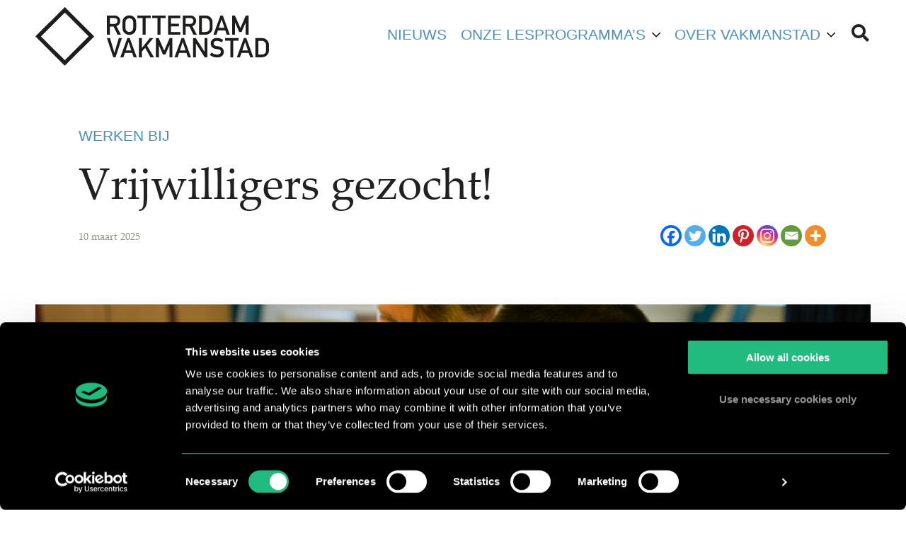

--- FILE ---
content_type: text/html; charset=UTF-8
request_url: https://vakmanstad.nl/vrijwilligers-gezocht/
body_size: 12170
content:
<!doctype html>
<html lang="nl-NL" class="no-js">
	<head>
		<meta charset="UTF-8">
		<title>Vrijwilligers gezocht! - Rotterdam Vakmanstad</title>

		<link href="//www.google-analytics.com" rel="dns-prefetch">

		<link rel="shortcut icon" href="https://vakmanstad.nl/wp-content/themes/template/img/favicon/favicon.ico" type="image/x-icon">
		<link rel="icon" href="https://vakmanstad.nl/wp-content/themes/template/img/favicon/favicon.ico" type="image/x-icon">		
			<link rel="apple-touch-icon" sizes="57x57" href="https://vakmanstad.nl/wp-content/themes/template/img/favicon/apple-icon-57x57.png">
		<link rel="apple-touch-icon" sizes="60x60" href="https://vakmanstad.nl/wp-content/themes/template/img/favicon/apple-icon-60x60.png">
		<link rel="apple-touch-icon" sizes="72x72" href="https://vakmanstad.nl/wp-content/themes/template/img/favicon/apple-icon-72x72.png">
		<link rel="apple-touch-icon" sizes="76x76" href="https://vakmanstad.nl/wp-content/themes/template/img/favicon/apple-icon-76x76.png">
		<link rel="apple-touch-icon" sizes="114x114" href="https://vakmanstad.nl/wp-content/themes/template/img/favicon/apple-icon-114x114.png">
		<link rel="apple-touch-icon" sizes="120x120" href="https://vakmanstad.nl/wp-content/themes/template/img/favicon/apple-icon-120x120.png">
		<link rel="apple-touch-icon" sizes="144x144" href="https://vakmanstad.nl/wp-content/themes/template/img/favicon/apple-icon-144x144.png">
		<link rel="apple-touch-icon" sizes="152x152" href="https://vakmanstad.nl/wp-content/themes/template/img/favicon/apple-icon-152x152.png">
		<link rel="apple-touch-icon" sizes="180x180" href="https://vakmanstad.nl/wp-content/themes/template/img/favicon/apple-icon-180x180.png">
		<link rel="icon" type="image/png" sizes="192x192"  href="https://vakmanstad.nl/wp-content/themes/template/img/favicon/android-icon-192x192.png">
		<link rel="icon" type="image/png" sizes="32x32" href="https://vakmanstad.nl/wp-content/themes/template/img/favicon/favicon-32x32.png">
		<link rel="icon" type="image/png" sizes="96x96" href="https://vakmanstad.nl/wp-content/themes/template/img/favicon/favicon-96x96.png">
		<link rel="icon" type="image/png" sizes="16x16" href="https://vakmanstad.nl/wp-content/themes/template/img/favicon/favicon-16x16.png">
		<link rel="manifest" href="https://vakmanstad.nl/wp-content/themes/template/img/favicon/manifest.json">
		<meta name="msapplication-TileColor" content="#ffffff">
		<meta name="msapplication-TileImage" content="https://vakmanstad.nl/wp-content/themes/template/img/favicon/ms-icon-144x144.png">
		<meta name="theme-color" content="#ffffff">	
		
		
		<meta http-equiv="X-UA-Compatible" content="IE=edge,chrome=1">
		<meta name="viewport" content="width=device-width, initial-scale=1.0">
		<meta name="description" content="">
		<script id="Cookiebot" src="https://consent.cookiebot.com/uc.js" data-cbid="b594591a-601b-4cc5-8c51-77ccfcf2b08f" data-blockingmode="auto" type="text/javascript"></script>
		<script src="https://vakmanstad.nl/wp-content/themes/template/js/jquery.js" type="text/javascript"></script>
		<script src="https://vakmanstad.nl/wp-content/themes/template/js/jquery.matchHeight.js" type="text/javascript"></script>
		
		<link rel="stylesheet" type="text/css" href="https://vakmanstad.nl/wp-content/themes/template/css/slick.css"/>
		<script type="text/javascript" src="https://vakmanstad.nl/wp-content/themes/template/js/slick.min.js"></script>
		<link rel="stylesheet" href="https://vakmanstad.nl/wp-content/themes/template/css/jquery.fancybox.min.css" />
		<script src="https://vakmanstad.nl/wp-content/themes/template/js/jquery.fancybox.min.js"></script>	

		
		<meta name='robots' content='index, follow, max-image-preview:large, max-snippet:-1, max-video-preview:-1' />

	<!-- This site is optimized with the Yoast SEO plugin v26.7 - https://yoast.com/wordpress/plugins/seo/ -->
	<link rel="canonical" href="https://vakmanstad.nl/vrijwilligers-gezocht/" />
	<meta property="og:locale" content="nl_NL" />
	<meta property="og:type" content="article" />
	<meta property="og:title" content="Vrijwilligers gezocht! - Rotterdam Vakmanstad" />
	<meta property="og:url" content="https://vakmanstad.nl/vrijwilligers-gezocht/" />
	<meta property="og:site_name" content="Rotterdam Vakmanstad" />
	<meta property="article:published_time" content="2025-03-10T07:46:10+00:00" />
	<meta property="article:modified_time" content="2025-03-14T10:46:40+00:00" />
	<meta name="author" content="brancom" />
	<meta name="twitter:card" content="summary_large_image" />
	<meta name="twitter:label1" content="Geschreven door" />
	<meta name="twitter:data1" content="brancom" />
	<meta name="twitter:label2" content="Geschatte leestijd" />
	<meta name="twitter:data2" content="2 minuten" />
	<script type="application/ld+json" class="yoast-schema-graph">{"@context":"https://schema.org","@graph":[{"@type":"Article","@id":"https://vakmanstad.nl/vrijwilligers-gezocht/#article","isPartOf":{"@id":"https://vakmanstad.nl/vrijwilligers-gezocht/"},"author":{"name":"brancom","@id":"https://vakmanstad.nl/#/schema/person/d06feac4dbfc7f3ba3a81aad48951e44"},"headline":"Vrijwilligers gezocht!","datePublished":"2025-03-10T07:46:10+00:00","dateModified":"2025-03-14T10:46:40+00:00","mainEntityOfPage":{"@id":"https://vakmanstad.nl/vrijwilligers-gezocht/"},"wordCount":2,"articleSection":["Werken bij"],"inLanguage":"nl-NL"},{"@type":"WebPage","@id":"https://vakmanstad.nl/vrijwilligers-gezocht/","url":"https://vakmanstad.nl/vrijwilligers-gezocht/","name":"Vrijwilligers gezocht! - Rotterdam Vakmanstad","isPartOf":{"@id":"https://vakmanstad.nl/#website"},"datePublished":"2025-03-10T07:46:10+00:00","dateModified":"2025-03-14T10:46:40+00:00","author":{"@id":"https://vakmanstad.nl/#/schema/person/d06feac4dbfc7f3ba3a81aad48951e44"},"breadcrumb":{"@id":"https://vakmanstad.nl/vrijwilligers-gezocht/#breadcrumb"},"inLanguage":"nl-NL","potentialAction":[{"@type":"ReadAction","target":["https://vakmanstad.nl/vrijwilligers-gezocht/"]}]},{"@type":"BreadcrumbList","@id":"https://vakmanstad.nl/vrijwilligers-gezocht/#breadcrumb","itemListElement":[{"@type":"ListItem","position":1,"name":"Home","item":"https://vakmanstad.nl/"},{"@type":"ListItem","position":2,"name":"Nieuws","item":"https://vakmanstad.nl/nieuws/nieuws/"},{"@type":"ListItem","position":3,"name":"Vrijwilligers gezocht!"}]},{"@type":"WebSite","@id":"https://vakmanstad.nl/#website","url":"https://vakmanstad.nl/","name":"Rotterdam Vakmanstad","description":"","potentialAction":[{"@type":"SearchAction","target":{"@type":"EntryPoint","urlTemplate":"https://vakmanstad.nl/?s={search_term_string}"},"query-input":{"@type":"PropertyValueSpecification","valueRequired":true,"valueName":"search_term_string"}}],"inLanguage":"nl-NL"},{"@type":"Person","@id":"https://vakmanstad.nl/#/schema/person/d06feac4dbfc7f3ba3a81aad48951e44","name":"brancom","url":"https://vakmanstad.nl/author/brancom/"}]}</script>
	<!-- / Yoast SEO plugin. -->


<link rel="alternate" title="oEmbed (JSON)" type="application/json+oembed" href="https://vakmanstad.nl/wp-json/oembed/1.0/embed?url=https%3A%2F%2Fvakmanstad.nl%2Fvrijwilligers-gezocht%2F" />
<link rel="alternate" title="oEmbed (XML)" type="text/xml+oembed" href="https://vakmanstad.nl/wp-json/oembed/1.0/embed?url=https%3A%2F%2Fvakmanstad.nl%2Fvrijwilligers-gezocht%2F&#038;format=xml" />
<style id='wp-img-auto-sizes-contain-inline-css' type='text/css'>
img:is([sizes=auto i],[sizes^="auto," i]){contain-intrinsic-size:3000px 1500px}
/*# sourceURL=wp-img-auto-sizes-contain-inline-css */
</style>
<style id='wp-block-library-inline-css' type='text/css'>
:root{--wp-block-synced-color:#7a00df;--wp-block-synced-color--rgb:122,0,223;--wp-bound-block-color:var(--wp-block-synced-color);--wp-editor-canvas-background:#ddd;--wp-admin-theme-color:#007cba;--wp-admin-theme-color--rgb:0,124,186;--wp-admin-theme-color-darker-10:#006ba1;--wp-admin-theme-color-darker-10--rgb:0,107,160.5;--wp-admin-theme-color-darker-20:#005a87;--wp-admin-theme-color-darker-20--rgb:0,90,135;--wp-admin-border-width-focus:2px}@media (min-resolution:192dpi){:root{--wp-admin-border-width-focus:1.5px}}.wp-element-button{cursor:pointer}:root .has-very-light-gray-background-color{background-color:#eee}:root .has-very-dark-gray-background-color{background-color:#313131}:root .has-very-light-gray-color{color:#eee}:root .has-very-dark-gray-color{color:#313131}:root .has-vivid-green-cyan-to-vivid-cyan-blue-gradient-background{background:linear-gradient(135deg,#00d084,#0693e3)}:root .has-purple-crush-gradient-background{background:linear-gradient(135deg,#34e2e4,#4721fb 50%,#ab1dfe)}:root .has-hazy-dawn-gradient-background{background:linear-gradient(135deg,#faaca8,#dad0ec)}:root .has-subdued-olive-gradient-background{background:linear-gradient(135deg,#fafae1,#67a671)}:root .has-atomic-cream-gradient-background{background:linear-gradient(135deg,#fdd79a,#004a59)}:root .has-nightshade-gradient-background{background:linear-gradient(135deg,#330968,#31cdcf)}:root .has-midnight-gradient-background{background:linear-gradient(135deg,#020381,#2874fc)}:root{--wp--preset--font-size--normal:16px;--wp--preset--font-size--huge:42px}.has-regular-font-size{font-size:1em}.has-larger-font-size{font-size:2.625em}.has-normal-font-size{font-size:var(--wp--preset--font-size--normal)}.has-huge-font-size{font-size:var(--wp--preset--font-size--huge)}.has-text-align-center{text-align:center}.has-text-align-left{text-align:left}.has-text-align-right{text-align:right}.has-fit-text{white-space:nowrap!important}#end-resizable-editor-section{display:none}.aligncenter{clear:both}.items-justified-left{justify-content:flex-start}.items-justified-center{justify-content:center}.items-justified-right{justify-content:flex-end}.items-justified-space-between{justify-content:space-between}.screen-reader-text{border:0;clip-path:inset(50%);height:1px;margin:-1px;overflow:hidden;padding:0;position:absolute;width:1px;word-wrap:normal!important}.screen-reader-text:focus{background-color:#ddd;clip-path:none;color:#444;display:block;font-size:1em;height:auto;left:5px;line-height:normal;padding:15px 23px 14px;text-decoration:none;top:5px;width:auto;z-index:100000}html :where(.has-border-color){border-style:solid}html :where([style*=border-top-color]){border-top-style:solid}html :where([style*=border-right-color]){border-right-style:solid}html :where([style*=border-bottom-color]){border-bottom-style:solid}html :where([style*=border-left-color]){border-left-style:solid}html :where([style*=border-width]){border-style:solid}html :where([style*=border-top-width]){border-top-style:solid}html :where([style*=border-right-width]){border-right-style:solid}html :where([style*=border-bottom-width]){border-bottom-style:solid}html :where([style*=border-left-width]){border-left-style:solid}html :where(img[class*=wp-image-]){height:auto;max-width:100%}:where(figure){margin:0 0 1em}html :where(.is-position-sticky){--wp-admin--admin-bar--position-offset:var(--wp-admin--admin-bar--height,0px)}@media screen and (max-width:600px){html :where(.is-position-sticky){--wp-admin--admin-bar--position-offset:0px}}

/*# sourceURL=wp-block-library-inline-css */
</style><style id='global-styles-inline-css' type='text/css'>
:root{--wp--preset--aspect-ratio--square: 1;--wp--preset--aspect-ratio--4-3: 4/3;--wp--preset--aspect-ratio--3-4: 3/4;--wp--preset--aspect-ratio--3-2: 3/2;--wp--preset--aspect-ratio--2-3: 2/3;--wp--preset--aspect-ratio--16-9: 16/9;--wp--preset--aspect-ratio--9-16: 9/16;--wp--preset--color--black: #000000;--wp--preset--color--cyan-bluish-gray: #abb8c3;--wp--preset--color--white: #ffffff;--wp--preset--color--pale-pink: #f78da7;--wp--preset--color--vivid-red: #cf2e2e;--wp--preset--color--luminous-vivid-orange: #ff6900;--wp--preset--color--luminous-vivid-amber: #fcb900;--wp--preset--color--light-green-cyan: #7bdcb5;--wp--preset--color--vivid-green-cyan: #00d084;--wp--preset--color--pale-cyan-blue: #8ed1fc;--wp--preset--color--vivid-cyan-blue: #0693e3;--wp--preset--color--vivid-purple: #9b51e0;--wp--preset--gradient--vivid-cyan-blue-to-vivid-purple: linear-gradient(135deg,rgb(6,147,227) 0%,rgb(155,81,224) 100%);--wp--preset--gradient--light-green-cyan-to-vivid-green-cyan: linear-gradient(135deg,rgb(122,220,180) 0%,rgb(0,208,130) 100%);--wp--preset--gradient--luminous-vivid-amber-to-luminous-vivid-orange: linear-gradient(135deg,rgb(252,185,0) 0%,rgb(255,105,0) 100%);--wp--preset--gradient--luminous-vivid-orange-to-vivid-red: linear-gradient(135deg,rgb(255,105,0) 0%,rgb(207,46,46) 100%);--wp--preset--gradient--very-light-gray-to-cyan-bluish-gray: linear-gradient(135deg,rgb(238,238,238) 0%,rgb(169,184,195) 100%);--wp--preset--gradient--cool-to-warm-spectrum: linear-gradient(135deg,rgb(74,234,220) 0%,rgb(151,120,209) 20%,rgb(207,42,186) 40%,rgb(238,44,130) 60%,rgb(251,105,98) 80%,rgb(254,248,76) 100%);--wp--preset--gradient--blush-light-purple: linear-gradient(135deg,rgb(255,206,236) 0%,rgb(152,150,240) 100%);--wp--preset--gradient--blush-bordeaux: linear-gradient(135deg,rgb(254,205,165) 0%,rgb(254,45,45) 50%,rgb(107,0,62) 100%);--wp--preset--gradient--luminous-dusk: linear-gradient(135deg,rgb(255,203,112) 0%,rgb(199,81,192) 50%,rgb(65,88,208) 100%);--wp--preset--gradient--pale-ocean: linear-gradient(135deg,rgb(255,245,203) 0%,rgb(182,227,212) 50%,rgb(51,167,181) 100%);--wp--preset--gradient--electric-grass: linear-gradient(135deg,rgb(202,248,128) 0%,rgb(113,206,126) 100%);--wp--preset--gradient--midnight: linear-gradient(135deg,rgb(2,3,129) 0%,rgb(40,116,252) 100%);--wp--preset--font-size--small: 13px;--wp--preset--font-size--medium: 20px;--wp--preset--font-size--large: 36px;--wp--preset--font-size--x-large: 42px;--wp--preset--spacing--20: 0.44rem;--wp--preset--spacing--30: 0.67rem;--wp--preset--spacing--40: 1rem;--wp--preset--spacing--50: 1.5rem;--wp--preset--spacing--60: 2.25rem;--wp--preset--spacing--70: 3.38rem;--wp--preset--spacing--80: 5.06rem;--wp--preset--shadow--natural: 6px 6px 9px rgba(0, 0, 0, 0.2);--wp--preset--shadow--deep: 12px 12px 50px rgba(0, 0, 0, 0.4);--wp--preset--shadow--sharp: 6px 6px 0px rgba(0, 0, 0, 0.2);--wp--preset--shadow--outlined: 6px 6px 0px -3px rgb(255, 255, 255), 6px 6px rgb(0, 0, 0);--wp--preset--shadow--crisp: 6px 6px 0px rgb(0, 0, 0);}:where(.is-layout-flex){gap: 0.5em;}:where(.is-layout-grid){gap: 0.5em;}body .is-layout-flex{display: flex;}.is-layout-flex{flex-wrap: wrap;align-items: center;}.is-layout-flex > :is(*, div){margin: 0;}body .is-layout-grid{display: grid;}.is-layout-grid > :is(*, div){margin: 0;}:where(.wp-block-columns.is-layout-flex){gap: 2em;}:where(.wp-block-columns.is-layout-grid){gap: 2em;}:where(.wp-block-post-template.is-layout-flex){gap: 1.25em;}:where(.wp-block-post-template.is-layout-grid){gap: 1.25em;}.has-black-color{color: var(--wp--preset--color--black) !important;}.has-cyan-bluish-gray-color{color: var(--wp--preset--color--cyan-bluish-gray) !important;}.has-white-color{color: var(--wp--preset--color--white) !important;}.has-pale-pink-color{color: var(--wp--preset--color--pale-pink) !important;}.has-vivid-red-color{color: var(--wp--preset--color--vivid-red) !important;}.has-luminous-vivid-orange-color{color: var(--wp--preset--color--luminous-vivid-orange) !important;}.has-luminous-vivid-amber-color{color: var(--wp--preset--color--luminous-vivid-amber) !important;}.has-light-green-cyan-color{color: var(--wp--preset--color--light-green-cyan) !important;}.has-vivid-green-cyan-color{color: var(--wp--preset--color--vivid-green-cyan) !important;}.has-pale-cyan-blue-color{color: var(--wp--preset--color--pale-cyan-blue) !important;}.has-vivid-cyan-blue-color{color: var(--wp--preset--color--vivid-cyan-blue) !important;}.has-vivid-purple-color{color: var(--wp--preset--color--vivid-purple) !important;}.has-black-background-color{background-color: var(--wp--preset--color--black) !important;}.has-cyan-bluish-gray-background-color{background-color: var(--wp--preset--color--cyan-bluish-gray) !important;}.has-white-background-color{background-color: var(--wp--preset--color--white) !important;}.has-pale-pink-background-color{background-color: var(--wp--preset--color--pale-pink) !important;}.has-vivid-red-background-color{background-color: var(--wp--preset--color--vivid-red) !important;}.has-luminous-vivid-orange-background-color{background-color: var(--wp--preset--color--luminous-vivid-orange) !important;}.has-luminous-vivid-amber-background-color{background-color: var(--wp--preset--color--luminous-vivid-amber) !important;}.has-light-green-cyan-background-color{background-color: var(--wp--preset--color--light-green-cyan) !important;}.has-vivid-green-cyan-background-color{background-color: var(--wp--preset--color--vivid-green-cyan) !important;}.has-pale-cyan-blue-background-color{background-color: var(--wp--preset--color--pale-cyan-blue) !important;}.has-vivid-cyan-blue-background-color{background-color: var(--wp--preset--color--vivid-cyan-blue) !important;}.has-vivid-purple-background-color{background-color: var(--wp--preset--color--vivid-purple) !important;}.has-black-border-color{border-color: var(--wp--preset--color--black) !important;}.has-cyan-bluish-gray-border-color{border-color: var(--wp--preset--color--cyan-bluish-gray) !important;}.has-white-border-color{border-color: var(--wp--preset--color--white) !important;}.has-pale-pink-border-color{border-color: var(--wp--preset--color--pale-pink) !important;}.has-vivid-red-border-color{border-color: var(--wp--preset--color--vivid-red) !important;}.has-luminous-vivid-orange-border-color{border-color: var(--wp--preset--color--luminous-vivid-orange) !important;}.has-luminous-vivid-amber-border-color{border-color: var(--wp--preset--color--luminous-vivid-amber) !important;}.has-light-green-cyan-border-color{border-color: var(--wp--preset--color--light-green-cyan) !important;}.has-vivid-green-cyan-border-color{border-color: var(--wp--preset--color--vivid-green-cyan) !important;}.has-pale-cyan-blue-border-color{border-color: var(--wp--preset--color--pale-cyan-blue) !important;}.has-vivid-cyan-blue-border-color{border-color: var(--wp--preset--color--vivid-cyan-blue) !important;}.has-vivid-purple-border-color{border-color: var(--wp--preset--color--vivid-purple) !important;}.has-vivid-cyan-blue-to-vivid-purple-gradient-background{background: var(--wp--preset--gradient--vivid-cyan-blue-to-vivid-purple) !important;}.has-light-green-cyan-to-vivid-green-cyan-gradient-background{background: var(--wp--preset--gradient--light-green-cyan-to-vivid-green-cyan) !important;}.has-luminous-vivid-amber-to-luminous-vivid-orange-gradient-background{background: var(--wp--preset--gradient--luminous-vivid-amber-to-luminous-vivid-orange) !important;}.has-luminous-vivid-orange-to-vivid-red-gradient-background{background: var(--wp--preset--gradient--luminous-vivid-orange-to-vivid-red) !important;}.has-very-light-gray-to-cyan-bluish-gray-gradient-background{background: var(--wp--preset--gradient--very-light-gray-to-cyan-bluish-gray) !important;}.has-cool-to-warm-spectrum-gradient-background{background: var(--wp--preset--gradient--cool-to-warm-spectrum) !important;}.has-blush-light-purple-gradient-background{background: var(--wp--preset--gradient--blush-light-purple) !important;}.has-blush-bordeaux-gradient-background{background: var(--wp--preset--gradient--blush-bordeaux) !important;}.has-luminous-dusk-gradient-background{background: var(--wp--preset--gradient--luminous-dusk) !important;}.has-pale-ocean-gradient-background{background: var(--wp--preset--gradient--pale-ocean) !important;}.has-electric-grass-gradient-background{background: var(--wp--preset--gradient--electric-grass) !important;}.has-midnight-gradient-background{background: var(--wp--preset--gradient--midnight) !important;}.has-small-font-size{font-size: var(--wp--preset--font-size--small) !important;}.has-medium-font-size{font-size: var(--wp--preset--font-size--medium) !important;}.has-large-font-size{font-size: var(--wp--preset--font-size--large) !important;}.has-x-large-font-size{font-size: var(--wp--preset--font-size--x-large) !important;}
/*# sourceURL=global-styles-inline-css */
</style>

<style id='classic-theme-styles-inline-css' type='text/css'>
/*! This file is auto-generated */
.wp-block-button__link{color:#fff;background-color:#32373c;border-radius:9999px;box-shadow:none;text-decoration:none;padding:calc(.667em + 2px) calc(1.333em + 2px);font-size:1.125em}.wp-block-file__button{background:#32373c;color:#fff;text-decoration:none}
/*# sourceURL=/wp-includes/css/classic-themes.min.css */
</style>
<link rel='stylesheet' id='contact-form-7-css' href='https://vakmanstad.nl/wp-content/plugins/contact-form-7/includes/css/styles.css?ver=6.1.4' media='all' />
<link rel='stylesheet' id='awesome-css' href='https://vakmanstad.nl/wp-content/themes/template/css/all.min.css?ver=1.0' media='all' />
<link rel='stylesheet' id='responsive-css' href='https://vakmanstad.nl/wp-content/themes/template/css/responsive.css?ver=1.0' media='all' />
<link rel='stylesheet' id='html5blank-css' href='https://vakmanstad.nl/wp-content/themes/template/style.css?ver=1.0' media='all' />
<link rel='stylesheet' id='heateor_sss_frontend_css-css' href='https://vakmanstad.nl/wp-content/plugins/sassy-social-share/public/css/sassy-social-share-public.css?ver=3.3.79' media='all' />
<style id='heateor_sss_frontend_css-inline-css' type='text/css'>
.heateor_sss_button_instagram span.heateor_sss_svg,a.heateor_sss_instagram span.heateor_sss_svg{background:radial-gradient(circle at 30% 107%,#fdf497 0,#fdf497 5%,#fd5949 45%,#d6249f 60%,#285aeb 90%)}.heateor_sss_horizontal_sharing .heateor_sss_svg,.heateor_sss_standard_follow_icons_container .heateor_sss_svg{color:#fff;border-width:0px;border-style:solid;border-color:transparent}.heateor_sss_horizontal_sharing .heateorSssTCBackground{color:#666}.heateor_sss_horizontal_sharing span.heateor_sss_svg:hover,.heateor_sss_standard_follow_icons_container span.heateor_sss_svg:hover{border-color:transparent;}.heateor_sss_vertical_sharing span.heateor_sss_svg,.heateor_sss_floating_follow_icons_container span.heateor_sss_svg{color:#fff;border-width:0px;border-style:solid;border-color:transparent;}.heateor_sss_vertical_sharing .heateorSssTCBackground{color:#666;}.heateor_sss_vertical_sharing span.heateor_sss_svg:hover,.heateor_sss_floating_follow_icons_container span.heateor_sss_svg:hover{border-color:transparent;}@media screen and (max-width:783px) {.heateor_sss_vertical_sharing{display:none!important}}
/*# sourceURL=heateor_sss_frontend_css-inline-css */
</style>
<script type="text/javascript" src="https://vakmanstad.nl/wp-includes/js/jquery/jquery.min.js?ver=3.7.1" id="jquery-core-js"></script>
<script type="text/javascript" src="https://vakmanstad.nl/wp-includes/js/jquery/jquery-migrate.min.js?ver=3.4.1" id="jquery-migrate-js"></script>
<script type="text/javascript" src="https://vakmanstad.nl/wp-content/themes/template/js/scripts.js?ver=1.0.0" id="html5blankscripts-js"></script>
<link rel="https://api.w.org/" href="https://vakmanstad.nl/wp-json/" /><link rel="alternate" title="JSON" type="application/json" href="https://vakmanstad.nl/wp-json/wp/v2/posts/834" />	
		

	</head>
	
	
	
	
	<body data-rsssl=1 class="wp-singular post-template-default single single-post postid-834 single-format-standard wp-theme-template bodyColor-blauw vrijwilligers-gezocht">

			<header class="header clear " role="banner">
				<article class="search-bar">
					<div class="wrapper row">
					<!-- search -->
						<form class="small-20 columns" method="get" action="https://vakmanstad.nl" role="search">
							<input class="search-input" type="search" name="s" placeholder="Type hier uw zoekwoord...">
							<button class="search-submit" type="submit" role="button"><span class="fa fa-search"></span></button>
						</form>
						<!-- /search -->

					</div>
				</article>
				<article class="wrapper row">
					<div class="small-20 header-logo columns">
						<a href="https://vakmanstad.nl">
							<img src="https://vakmanstad.nl/wp-content/themes/template/img/Rotterdam-Vakmanstad-logo.svg" alt="Vakmanstad">
						</a>
					</div>
					<div class="small-20 navigatie columns">
						<ul>
							<li id="menu-item-81" class="menu-item menu-item-type-post_type menu-item-object-page current_page_parent menu-item-81"><a href="https://vakmanstad.nl/nieuws/nieuws/">Nieuws</a><span></span></li>
<li id="menu-item-1640" class="menu-item menu-item-type-custom menu-item-object-custom menu-item-has-children menu-item-1640"><a href="#">Onze lesprogramma&#8217;s</a><span></span>
<ul class="sub-menu">
	<li id="menu-item-66" class="menu-item menu-item-type-post_type menu-item-object-page menu-item-66"><a href="https://vakmanstad.nl/basisonderwijs/">Basisonderwijs</a><span></span></li>
	<li id="menu-item-67" class="menu-item menu-item-type-post_type menu-item-object-page menu-item-67"><a href="https://vakmanstad.nl/voortgezet-onderwijs/">Voortgezet onderwijs</a><span></span></li>
	<li id="menu-item-68" class="menu-item menu-item-type-post_type menu-item-object-page menu-item-68"><a href="https://vakmanstad.nl/ouderbetrokkenheid/">Ouderbetrokkenheid</a><span></span></li>
</ul>
</li>
<li id="menu-item-1641" class="menu-item menu-item-type-custom menu-item-object-custom menu-item-has-children menu-item-1641"><a href="#">Over Vakmanstad</a><span></span>
<ul class="sub-menu">
	<li id="menu-item-74" class="menu-item menu-item-type-post_type menu-item-object-page menu-item-74"><a href="https://vakmanstad.nl/missie-en-visie/">Missie en visie</a><span></span></li>
	<li id="menu-item-83" class="menu-item menu-item-type-post_type menu-item-object-page menu-item-83"><a href="https://vakmanstad.nl/de-oprichting/">De oprichting</a><span></span></li>
	<li id="menu-item-75" class="menu-item menu-item-type-post_type menu-item-object-page menu-item-75"><a href="https://vakmanstad.nl/onsteam/">Ons team</a><span></span></li>
	<li id="menu-item-76" class="menu-item menu-item-type-post_type menu-item-object-page menu-item-76"><a href="https://vakmanstad.nl/werken-bij/">Werken bij</a><span></span></li>
	<li id="menu-item-77" class="menu-item menu-item-type-post_type menu-item-object-page menu-item-77"><a href="https://vakmanstad.nl/de-ecosociale-cirkel/">De ecosociale cirkel</a><span></span></li>
	<li id="menu-item-78" class="menu-item menu-item-type-post_type menu-item-object-page menu-item-78"><a href="https://vakmanstad.nl/anbi-en-jaarverslag/">Anbi en jaarverslag</a><span></span></li>
	<li id="menu-item-1112" class="menu-item menu-item-type-post_type menu-item-object-page menu-item-1112"><a href="https://vakmanstad.nl/contact/">Contact</a><span></span></li>
</ul>
</li>
						</ul>
						<div class="search-toggle">
							<span class="fa fa-search"></span>
						</div>
						
					</div>
					<div class="small-20 columns resp-nav-btn">
						
						<div class="mobbtn">
							<span></span>
							<span></span>
							<span></span>
						</div>
						<div class="search-toggle">
							<span class="fa fa-search"></span>
						</div>
					</div>
					
					
				</article>
			</header>
		
<article class="row sidenav">
	<div class="small-20 sidenav-holder">
		<ul>
			<li class="menu-item menu-item-type-post_type menu-item-object-page current_page_parent menu-item-81"><a href="https://vakmanstad.nl/nieuws/nieuws/">Nieuws</a><span></span></li>
<li class="menu-item menu-item-type-custom menu-item-object-custom menu-item-has-children menu-item-1640"><a href="#">Onze lesprogramma&#8217;s</a><span></span>
<ul class="sub-menu">
	<li class="menu-item menu-item-type-post_type menu-item-object-page menu-item-66"><a href="https://vakmanstad.nl/basisonderwijs/">Basisonderwijs</a><span></span></li>
	<li class="menu-item menu-item-type-post_type menu-item-object-page menu-item-67"><a href="https://vakmanstad.nl/voortgezet-onderwijs/">Voortgezet onderwijs</a><span></span></li>
	<li class="menu-item menu-item-type-post_type menu-item-object-page menu-item-68"><a href="https://vakmanstad.nl/ouderbetrokkenheid/">Ouderbetrokkenheid</a><span></span></li>
</ul>
</li>
<li class="menu-item menu-item-type-custom menu-item-object-custom menu-item-has-children menu-item-1641"><a href="#">Over Vakmanstad</a><span></span>
<ul class="sub-menu">
	<li class="menu-item menu-item-type-post_type menu-item-object-page menu-item-74"><a href="https://vakmanstad.nl/missie-en-visie/">Missie en visie</a><span></span></li>
	<li class="menu-item menu-item-type-post_type menu-item-object-page menu-item-83"><a href="https://vakmanstad.nl/de-oprichting/">De oprichting</a><span></span></li>
	<li class="menu-item menu-item-type-post_type menu-item-object-page menu-item-75"><a href="https://vakmanstad.nl/onsteam/">Ons team</a><span></span></li>
	<li class="menu-item menu-item-type-post_type menu-item-object-page menu-item-76"><a href="https://vakmanstad.nl/werken-bij/">Werken bij</a><span></span></li>
	<li class="menu-item menu-item-type-post_type menu-item-object-page menu-item-77"><a href="https://vakmanstad.nl/de-ecosociale-cirkel/">De ecosociale cirkel</a><span></span></li>
	<li class="menu-item menu-item-type-post_type menu-item-object-page menu-item-78"><a href="https://vakmanstad.nl/anbi-en-jaarverslag/">Anbi en jaarverslag</a><span></span></li>
	<li class="menu-item menu-item-type-post_type menu-item-object-page menu-item-1112"><a href="https://vakmanstad.nl/contact/">Contact</a><span></span></li>
</ul>
</li>
		</ul>
	</div>
</article>	
		
		
<main role="main">
	

	
	<section class="content-row">
		<article class="wrapper row">
			
			<div class="small-20 medium-18 medium-push-1 title-box columns single-title-box">
				
					<ul class="cat-list">
						<li>Werken bij</li>					</ul>
								
				
				<h1>Vrijwilligers gezocht!</h1>
				
				<p class="post-date">10 maart 2025</p>
				<div class="heateor_sss_sharing_container heateor_sss_horizontal_sharing" data-heateor-ss-offset="0" data-heateor-sss-href='https://vakmanstad.nl/vrijwilligers-gezocht/'><div class="heateor_sss_sharing_ul"><a aria-label="Facebook" class="heateor_sss_facebook" href="https://www.facebook.com/sharer/sharer.php?u=https%3A%2F%2Fvakmanstad.nl%2Fvrijwilligers-gezocht%2F" title="Facebook" rel="nofollow noopener" target="_blank" style="font-size:32px!important;box-shadow:none;display:inline-block;vertical-align:middle"><span class="heateor_sss_svg" style="background-color:#0765FE;width:30px;height:30px;border-radius:999px;display:inline-block;opacity:1;float:left;font-size:32px;box-shadow:none;display:inline-block;font-size:16px;padding:0 4px;vertical-align:middle;background-repeat:repeat;overflow:hidden;padding:0;cursor:pointer;box-sizing:content-box"><svg style="display:block;border-radius:999px;" focusable="false" aria-hidden="true" xmlns="http://www.w3.org/2000/svg" width="100%" height="100%" viewBox="0 0 32 32"><path fill="#fff" d="M28 16c0-6.627-5.373-12-12-12S4 9.373 4 16c0 5.628 3.875 10.35 9.101 11.647v-7.98h-2.474V16H13.1v-1.58c0-4.085 1.849-5.978 5.859-5.978.76 0 2.072.15 2.608.298v3.325c-.283-.03-.775-.045-1.386-.045-1.967 0-2.728.745-2.728 2.683V16h3.92l-.673 3.667h-3.247v8.245C23.395 27.195 28 22.135 28 16Z"></path></svg></span></a><a aria-label="Twitter" class="heateor_sss_button_twitter" href="https://twitter.com/intent/tweet?text=Vrijwilligers%20gezocht%21&url=https%3A%2F%2Fvakmanstad.nl%2Fvrijwilligers-gezocht%2F" title="Twitter" rel="nofollow noopener" target="_blank" style="font-size:32px!important;box-shadow:none;display:inline-block;vertical-align:middle"><span class="heateor_sss_svg heateor_sss_s__default heateor_sss_s_twitter" style="background-color:#55acee;width:30px;height:30px;border-radius:999px;display:inline-block;opacity:1;float:left;font-size:32px;box-shadow:none;display:inline-block;font-size:16px;padding:0 4px;vertical-align:middle;background-repeat:repeat;overflow:hidden;padding:0;cursor:pointer;box-sizing:content-box"><svg style="display:block;border-radius:999px;" focusable="false" aria-hidden="true" xmlns="http://www.w3.org/2000/svg" width="100%" height="100%" viewBox="-4 -4 39 39"><path d="M28 8.557a9.913 9.913 0 0 1-2.828.775 4.93 4.93 0 0 0 2.166-2.725 9.738 9.738 0 0 1-3.13 1.194 4.92 4.92 0 0 0-3.593-1.55 4.924 4.924 0 0 0-4.794 6.049c-4.09-.21-7.72-2.17-10.15-5.15a4.942 4.942 0 0 0-.665 2.477c0 1.71.87 3.214 2.19 4.1a4.968 4.968 0 0 1-2.23-.616v.06c0 2.39 1.7 4.38 3.952 4.83-.414.115-.85.174-1.297.174-.318 0-.626-.03-.928-.086a4.935 4.935 0 0 0 4.6 3.42 9.893 9.893 0 0 1-6.114 2.107c-.398 0-.79-.023-1.175-.068a13.953 13.953 0 0 0 7.55 2.213c9.056 0 14.01-7.507 14.01-14.013 0-.213-.005-.426-.015-.637.96-.695 1.795-1.56 2.455-2.55z" fill="#fff"></path></svg></span></a><a aria-label="Linkedin" class="heateor_sss_button_linkedin" href="https://www.linkedin.com/sharing/share-offsite/?url=https%3A%2F%2Fvakmanstad.nl%2Fvrijwilligers-gezocht%2F" title="Linkedin" rel="nofollow noopener" target="_blank" style="font-size:32px!important;box-shadow:none;display:inline-block;vertical-align:middle"><span class="heateor_sss_svg heateor_sss_s__default heateor_sss_s_linkedin" style="background-color:#0077b5;width:30px;height:30px;border-radius:999px;display:inline-block;opacity:1;float:left;font-size:32px;box-shadow:none;display:inline-block;font-size:16px;padding:0 4px;vertical-align:middle;background-repeat:repeat;overflow:hidden;padding:0;cursor:pointer;box-sizing:content-box"><svg style="display:block;border-radius:999px;" focusable="false" aria-hidden="true" xmlns="http://www.w3.org/2000/svg" width="100%" height="100%" viewBox="0 0 32 32"><path d="M6.227 12.61h4.19v13.48h-4.19V12.61zm2.095-6.7a2.43 2.43 0 0 1 0 4.86c-1.344 0-2.428-1.09-2.428-2.43s1.084-2.43 2.428-2.43m4.72 6.7h4.02v1.84h.058c.56-1.058 1.927-2.176 3.965-2.176 4.238 0 5.02 2.792 5.02 6.42v7.395h-4.183v-6.56c0-1.564-.03-3.574-2.178-3.574-2.18 0-2.514 1.7-2.514 3.46v6.668h-4.187V12.61z" fill="#fff"></path></svg></span></a><a aria-label="Pinterest" class="heateor_sss_button_pinterest" href="https://vakmanstad.nl/vrijwilligers-gezocht/" onclick="event.preventDefault();javascript:void( (function() {var e=document.createElement('script' );e.setAttribute('type','text/javascript' );e.setAttribute('charset','UTF-8' );e.setAttribute('src','//assets.pinterest.com/js/pinmarklet.js?r='+Math.random()*99999999);document.body.appendChild(e)})());" title="Pinterest" rel="noopener" style="font-size:32px!important;box-shadow:none;display:inline-block;vertical-align:middle"><span class="heateor_sss_svg heateor_sss_s__default heateor_sss_s_pinterest" style="background-color:#cc2329;width:30px;height:30px;border-radius:999px;display:inline-block;opacity:1;float:left;font-size:32px;box-shadow:none;display:inline-block;font-size:16px;padding:0 4px;vertical-align:middle;background-repeat:repeat;overflow:hidden;padding:0;cursor:pointer;box-sizing:content-box"><svg style="display:block;border-radius:999px;" focusable="false" aria-hidden="true" xmlns="http://www.w3.org/2000/svg" width="100%" height="100%" viewBox="-2 -2 35 35"><path fill="#fff" d="M16.539 4.5c-6.277 0-9.442 4.5-9.442 8.253 0 2.272.86 4.293 2.705 5.046.303.125.574.005.662-.33.061-.231.205-.816.27-1.06.088-.331.053-.447-.191-.736-.532-.627-.873-1.439-.873-2.591 0-3.338 2.498-6.327 6.505-6.327 3.548 0 5.497 2.168 5.497 5.062 0 3.81-1.686 7.025-4.188 7.025-1.382 0-2.416-1.142-2.085-2.545.397-1.674 1.166-3.48 1.166-4.689 0-1.081-.581-1.983-1.782-1.983-1.413 0-2.548 1.462-2.548 3.419 0 1.247.421 2.091.421 2.091l-1.699 7.199c-.505 2.137-.076 4.755-.039 5.019.021.158.223.196.314.077.13-.17 1.813-2.247 2.384-4.324.162-.587.929-3.631.929-3.631.46.876 1.801 1.646 3.227 1.646 4.247 0 7.128-3.871 7.128-9.053.003-3.918-3.317-7.568-8.361-7.568z"/></svg></span></a><a aria-label="Instagram" class="heateor_sss_button_instagram" href="https://www.instagram.com/" title="Instagram" rel="nofollow noopener" target="_blank" style="font-size:32px!important;box-shadow:none;display:inline-block;vertical-align:middle"><span class="heateor_sss_svg" style="background-color:#53beee;width:30px;height:30px;border-radius:999px;display:inline-block;opacity:1;float:left;font-size:32px;box-shadow:none;display:inline-block;font-size:16px;padding:0 4px;vertical-align:middle;background-repeat:repeat;overflow:hidden;padding:0;cursor:pointer;box-sizing:content-box"><svg style="display:block;border-radius:999px;" version="1.1" viewBox="-10 -10 148 148" width="100%" height="100%" xml:space="preserve" xmlns="http://www.w3.org/2000/svg" xmlns:xlink="http://www.w3.org/1999/xlink"><g><g><path d="M86,112H42c-14.336,0-26-11.663-26-26V42c0-14.337,11.664-26,26-26h44c14.337,0,26,11.663,26,26v44 C112,100.337,100.337,112,86,112z M42,24c-9.925,0-18,8.074-18,18v44c0,9.925,8.075,18,18,18h44c9.926,0,18-8.075,18-18V42 c0-9.926-8.074-18-18-18H42z" fill="#fff"></path></g><g><path d="M64,88c-13.234,0-24-10.767-24-24c0-13.234,10.766-24,24-24s24,10.766,24,24C88,77.233,77.234,88,64,88z M64,48c-8.822,0-16,7.178-16,16s7.178,16,16,16c8.822,0,16-7.178,16-16S72.822,48,64,48z" fill="#fff"></path></g><g><circle cx="89.5" cy="38.5" fill="#fff" r="5.5"></circle></g></g></svg></span></a><a aria-label="Email" class="heateor_sss_email" href="https://vakmanstad.nl/vrijwilligers-gezocht/" onclick="event.preventDefault();window.open('mailto:?subject=' + decodeURIComponent('Vrijwilligers%20gezocht%21').replace('&', '%26') + '&body=https%3A%2F%2Fvakmanstad.nl%2Fvrijwilligers-gezocht%2F', '_blank')" title="Email" rel="noopener" style="font-size:32px!important;box-shadow:none;display:inline-block;vertical-align:middle"><span class="heateor_sss_svg" style="background-color:#649a3f;width:30px;height:30px;border-radius:999px;display:inline-block;opacity:1;float:left;font-size:32px;box-shadow:none;display:inline-block;font-size:16px;padding:0 4px;vertical-align:middle;background-repeat:repeat;overflow:hidden;padding:0;cursor:pointer;box-sizing:content-box"><svg style="display:block;border-radius:999px;" focusable="false" aria-hidden="true" xmlns="http://www.w3.org/2000/svg" width="100%" height="100%" viewBox="-.75 -.5 36 36"><path d="M 5.5 11 h 23 v 1 l -11 6 l -11 -6 v -1 m 0 2 l 11 6 l 11 -6 v 11 h -22 v -11" stroke-width="1" fill="#fff"></path></svg></span></a><a class="heateor_sss_more" aria-label="More" title="More" rel="nofollow noopener" style="font-size: 32px!important;border:0;box-shadow:none;display:inline-block!important;font-size:16px;padding:0 4px;vertical-align: middle;display:inline;" href="https://vakmanstad.nl/vrijwilligers-gezocht/" onclick="event.preventDefault()"><span class="heateor_sss_svg" style="background-color:#ee8e2d;width:30px;height:30px;border-radius:999px;display:inline-block!important;opacity:1;float:left;font-size:32px!important;box-shadow:none;display:inline-block;font-size:16px;padding:0 4px;vertical-align:middle;display:inline;background-repeat:repeat;overflow:hidden;padding:0;cursor:pointer;box-sizing:content-box;" onclick="heateorSssMoreSharingPopup(this, 'https://vakmanstad.nl/vrijwilligers-gezocht/', 'Vrijwilligers%20gezocht%21', '' )"><svg xmlns="http://www.w3.org/2000/svg" xmlns:xlink="http://www.w3.org/1999/xlink" viewBox="-.3 0 32 32" version="1.1" width="100%" height="100%" style="display:block;border-radius:999px;" xml:space="preserve"><g><path fill="#fff" d="M18 14V8h-4v6H8v4h6v6h4v-6h6v-4h-6z" fill-rule="evenodd"></path></g></svg></span></a></div><div class="heateorSssClear"></div></div>			</div>
			
			
		</article>	
		<article class="wrapper row small-wrapper">	
			<div class="small-20 post-intro standaard-content columns marginfix">
							</div>
		</article>
	</section>
	
	
	            <section class="content-row">
	<article class="wrapper row ">
		<div class="small-20 columns media-holder marginfix">
			
			<div class="small-20">
									<img src="https://vakmanstad.nl/wp-content/uploads/2021/05/vrijwilligers-gezocht-img1.jpg" alt="">
							</div>
			
			
		</div>
	</article>
</section>
            <section class="content-row blockquote-row">
	<article class="wrapper row ">
		<div class="small-20 title-box  columns">
			<h2>Vind jij koken of tuinieren leuk? Wil je graag helpen bij onze kooklessen of bij onze tuinlessen? Dan zoeken we jou!</h2>
		</div>
	</article>
</section>
            <section class="content-row">
	<article class="wrapper row ">
		<div class="small-20 columns ">
			<div class="small-20 standaard-content marginfix ">
				<h2 id="kooklessen" class="main-content-subheading clear-block">Kooklessen</h2>
<div class="text-default">
<p>In de kooklessen krijgen de kinderen les in een echte keuken op school. Ze leren verschillende soorten gezonde maaltijden te maken. Als vrijwilliger help je de kinderen bij het snijden van de groenten, het bakken en koken en het samen eten. Na het eten moeten de kinderen natuurlijk ook nog opruimen en schoonmaken. Zo leren ze wat gezond eten is en hoe ze schoon en veilig in de keuken werken.</p>
</div>
			</div>
		</div>
	</article>
</section>
            <section class="content-row">
	<article class="wrapper row ">
		<div class="small-20 columns ">
			<div class="small-20 standaard-content marginfix ">
				<h2 id="tuinlessen" class="main-content-subheading clear-block">Tuinlessen</h2>
<div class="text-default">
<p>In de tuinles leren kinderen over de planten en dieren in de natuur en de tuin. Als vrijwilliger help je de kinderen om bloemen en groenten te zaaien en te verzorgen. Kinderen leren zo waar hun eten vandaan komt, hoe ze in de tuin moeten werken en hoe de natuur werkt.</p>
</div>
			</div>
		</div>
	</article>
</section>
            <section class="content-row ">
	<article class="wrapper row">
		<div class="small-20 title-box text-center columns">
			
    <a class="btn" href="https://vakmanstad.nl/direct-solliciteren/?onderwerp=Vrijwilligers gezocht!">Direct solliciteren</a>
			
			
		</div>
	</article>
</section>
            <section class="content-row">
	<article class="wrapper row small-wrapper">
		<div class="small-20 columns highlight-box">
			<div class="small-20 standaard-content marginfix text-center">
				<p>Heb je een vraag? Bel met <strong>Marjolein Vink</strong> op 010 4408500 of mail naar <a href="mailto:sollicitatie@vakmanstad.nl">sollicitatie@vakmanstad.nl</a></p>
			</div>
		</div>
	</article>
</section>
            

<section class="content-row">
	<article class="wrapper row ">
		<div class="small-20 team-holder">
							<div class="small-20 columns team-box marginfix">
					<div class="team-foto small-20" style="background-image:url(https://vakmanstad.nl/wp-content/uploads/2021/05/Marjolein-Vink.jpg);">
						
					</div>
					<div class="small-20 team-content">
						<h3>Marjolein Vink</h3>
						<p>Personeel en organisatie</p>
											</div>
				</div>
										</div>
	</article>
</section>

    	
	
	
	
	
	

	
	
	
	<section class="content-row recent-row">
	<article class="wrapper row">
		
		<div class="small-20 recent-title columns marginfix">
			<h3>Het laatste nieuws</h3>
		</div>

					
<div class="small-20 medium-10 large-5 columns news-box-holder">
	<div class="small-20 news-box">
		<a href="https://vakmanstad.nl/vacature-vakdocent-techniek/" class="overlay"></a>
		
					<div class="small-20 news-img">
				<img src="https://vakmanstad.nl/wp-content/uploads/2021/05/werken-bij-overzicht-img.jpg" alt="Vacature vakdocent Techniek">	
			</div>
				
		<div class="small-20 news-desc">
			
				<ul class="cat-list">
					<li>Werken bij</li>				</ul>
						<h2>Vacature vakdocent Techniek</h2>	
			<p>Vakmanstad zoekt per direct een vakdocent die wekelijks techniekles wil geven aan verschillende groepen op een basisschool in Rotterdam. </p>
			<p class="post-date">1 december 2025</p>
		</div>
		
		
		
	</div>
</div>					
<div class="small-20 medium-10 large-5 columns news-box-holder">
	<div class="small-20 news-box">
		<a href="https://vakmanstad.nl/vacature-invalassistent/" class="overlay"></a>
		
					<div class="small-20 news-img">
				<img src="https://vakmanstad.nl/wp-content/uploads/2025/03/image00024-560x315.jpeg" alt="Vacature invalassistent">	
			</div>
				
		<div class="small-20 news-desc">
			
				<ul class="cat-list">
					<li>Werken bij</li>				</ul>
						<h2>Vacature invalassistent</h2>	
			<p>Vakmanstad zoekt studenten die als invalassistent aan de slag willen.</p>
			<p class="post-date">2 september 2025</p>
		</div>
		
		
		
	</div>
</div>					
<div class="small-20 medium-10 large-5 columns news-box-holder">
	<div class="small-20 news-box">
		<a href="https://vakmanstad.nl/debatunie-x-rotterdam-vakmanstad/" class="overlay"></a>
		
					<div class="small-20 news-img">
				<img src="https://vakmanstad.nl/wp-content/uploads/2025/04/foto1-debatwedstrijd-2025-560x315.jpeg" alt="DebatUnie X Rotterdam Vakmanstad">	
			</div>
				
		<div class="small-20 news-desc">
			
				<ul class="cat-list">
					<li>Doen-denken</li>				</ul>
						<h2>DebatUnie X Rotterdam Vakmanstad</h2>	
			<p>“De mens is niet belangrijker dan de natuur” Een uitspraak van een leerling van de Elisabethschool tijdens de tweede editie van het Rotterdamse basisscholendebat. Dit...</p>
			<p class="post-date">10 april 2025</p>
		</div>
		
		
		
	</div>
</div>					
<div class="small-20 medium-10 large-5 columns news-box-holder">
	<div class="small-20 news-box">
		<a href="https://vakmanstad.nl/vacature-invaldocent/" class="overlay"></a>
		
					<div class="small-20 news-img">
				<img src="https://vakmanstad.nl/wp-content/uploads/2022/06/image00141-560x315.jpeg" alt="Vacature invaldocent">	
			</div>
				
		<div class="small-20 news-desc">
			
				<ul class="cat-list">
					<li>Werken bij</li>				</ul>
						<h2>Vacature invaldocent</h2>	
			<p>Vakmanstad zoekt invaldocenten die ervaring hebben in het basisonderwijs.</p>
			<p class="post-date">19 maart 2025</p>
		</div>
		
		
		
	</div>
</div>				
		<div class="small-20 recent-btn columns text-center marginfix">
			<a class="read-more" href="https://vakmanstad.nl/nieuws/nieuws/">Al het nieuws</a>
		</div>
		
		
	</article>
</section>	
		

	</main>



<footer class="footer" role="contentinfo">

	
    <article class="wrapper row widgets-holder">
        <div class="small-20 medium-10 large-5 columns footer-widget"><h4>Terzijde</h4><ul id="menu-footer-overig" class="menu"><li id="menu-item-117" class="menu-item menu-item-type-post_type menu-item-object-page menu-item-117"><a href="https://vakmanstad.nl/crkbo-registratie/">Keurmerken</a></li>
<li id="menu-item-1773" class="menu-item menu-item-type-post_type menu-item-object-page menu-item-1773"><a href="https://vakmanstad.nl/onderzoek/">Onderzoek</a></li>
</ul></div><div class="small-20 medium-10 large-5 columns footer-widget"><h4>INFO</h4><ul id="menu-footer-info" class="menu"><li id="menu-item-848" class="menu-item menu-item-type-post_type menu-item-object-page menu-item-848"><a href="https://vakmanstad.nl/veelgestelde-vragen/">Veelgestelde vragen</a></li>
<li id="menu-item-1723" class="menu-item menu-item-type-post_type menu-item-object-page menu-item-privacy-policy menu-item-1723"><a rel="privacy-policy" href="https://vakmanstad.nl/privacybeleid/">Privacybeleid</a></li>
</ul></div>        	<div class="small-20 medium-10 large-5 columns footer-widget contact-widget">
        		<h4>Contact</h4>
				<ul>
											<li>
							<h5>Adres</h5>
							<p>Batavierenstraat 15<br />
3014 JH Rotterdam</p>
						</li>
																<li>
							<a href="tel:0104408500">010 - 440 85 00</a>
						</li>
																<li>
							<a href="mailto:info@vakmanstad.nl">info@vakmanstad.nl</a>
						</li>
									</ul>
			</div>       
                	<div class="small-20 medium-10 large-5 columns footer-widget social-media-widget">
        		<h4>Volg ons</h4>
				<ul>
					
					
											<li>
							<a href="https://www.facebook.com/vakmanstad/" target="_blank"><i class="fab fa-facebook-f"></i></a>
						</li>
																<li>
							<a href="https://www.linkedin.com/company/rotterdam-vakmanstad/" target="_blank"><i class="fab fa-linkedin-in"></i></a>
						</li>
																<li>
							<a href="https://twitter.com/Vakmanstad" target="_blank"><i class="fab fa-twitter"></i></a>
						</li>
																<li>
							<a href="https://www.instagram.com/rotterdamvakmanstad/" target="_blank"><i class="fab fa-instagram"></i></a>
						</li>
																<li>
							<a href="https://vakmanstad.nl/feed/" target="_blank"><i class="fas fa-rss"></i></a>
						</li>
										
				</ul>
			</div>       
            </article>
	
	<article class="wrapper row copyright-holder">
		<div class="small-20 columns footer-small">
			<p>&copy; 2026 Rotterdam Vakmanstad </p>
		</div>
	</article>

</footer>
		<script type="speculationrules">
{"prefetch":[{"source":"document","where":{"and":[{"href_matches":"/*"},{"not":{"href_matches":["/wp-*.php","/wp-admin/*","/wp-content/uploads/*","/wp-content/*","/wp-content/plugins/*","/wp-content/themes/template/*","/*\\?(.+)"]}},{"not":{"selector_matches":"a[rel~=\"nofollow\"]"}},{"not":{"selector_matches":".no-prefetch, .no-prefetch a"}}]},"eagerness":"conservative"}]}
</script>
<script type="text/javascript" src="https://vakmanstad.nl/wp-includes/js/dist/hooks.min.js?ver=dd5603f07f9220ed27f1" id="wp-hooks-js"></script>
<script type="text/javascript" src="https://vakmanstad.nl/wp-includes/js/dist/i18n.min.js?ver=c26c3dc7bed366793375" id="wp-i18n-js"></script>
<script type="text/javascript" id="wp-i18n-js-after">
/* <![CDATA[ */
wp.i18n.setLocaleData( { 'text direction\u0004ltr': [ 'ltr' ] } );
//# sourceURL=wp-i18n-js-after
/* ]]> */
</script>
<script type="text/javascript" src="https://vakmanstad.nl/wp-content/plugins/contact-form-7/includes/swv/js/index.js?ver=6.1.4" id="swv-js"></script>
<script type="text/javascript" id="contact-form-7-js-translations">
/* <![CDATA[ */
( function( domain, translations ) {
	var localeData = translations.locale_data[ domain ] || translations.locale_data.messages;
	localeData[""].domain = domain;
	wp.i18n.setLocaleData( localeData, domain );
} )( "contact-form-7", {"translation-revision-date":"2025-11-30 09:13:36+0000","generator":"GlotPress\/4.0.3","domain":"messages","locale_data":{"messages":{"":{"domain":"messages","plural-forms":"nplurals=2; plural=n != 1;","lang":"nl"},"This contact form is placed in the wrong place.":["Dit contactformulier staat op de verkeerde plek."],"Error:":["Fout:"]}},"comment":{"reference":"includes\/js\/index.js"}} );
//# sourceURL=contact-form-7-js-translations
/* ]]> */
</script>
<script type="text/javascript" id="contact-form-7-js-before">
/* <![CDATA[ */
var wpcf7 = {
    "api": {
        "root": "https:\/\/vakmanstad.nl\/wp-json\/",
        "namespace": "contact-form-7\/v1"
    }
};
//# sourceURL=contact-form-7-js-before
/* ]]> */
</script>
<script type="text/javascript" src="https://vakmanstad.nl/wp-content/plugins/contact-form-7/includes/js/index.js?ver=6.1.4" id="contact-form-7-js"></script>
<script type="text/javascript" id="heateor_sss_sharing_js-js-before">
/* <![CDATA[ */
function heateorSssLoadEvent(e) {var t=window.onload;if (typeof window.onload!="function") {window.onload=e}else{window.onload=function() {t();e()}}};	var heateorSssSharingAjaxUrl = 'https://vakmanstad.nl/wp-admin/admin-ajax.php', heateorSssCloseIconPath = 'https://vakmanstad.nl/wp-content/plugins/sassy-social-share/public/../images/close.png', heateorSssPluginIconPath = 'https://vakmanstad.nl/wp-content/plugins/sassy-social-share/public/../images/logo.png', heateorSssHorizontalSharingCountEnable = 0, heateorSssVerticalSharingCountEnable = 0, heateorSssSharingOffset = -10; var heateorSssMobileStickySharingEnabled = 0;var heateorSssCopyLinkMessage = "Link gekopieerd.";var heateorSssUrlCountFetched = [], heateorSssSharesText = 'Keer delen', heateorSssShareText = 'Deel';function heateorSssPopup(e) {window.open(e,"popUpWindow","height=400,width=600,left=400,top=100,resizable,scrollbars,toolbar=0,personalbar=0,menubar=no,location=no,directories=no,status")}
//# sourceURL=heateor_sss_sharing_js-js-before
/* ]]> */
</script>
<script type="text/javascript" src="https://vakmanstad.nl/wp-content/plugins/sassy-social-share/public/js/sassy-social-share-public.js?ver=3.3.79" id="heateor_sss_sharing_js-js"></script>
<script type="text/javascript" src="https://www.google.com/recaptcha/api.js?render=6LdM9IckAAAAACq1bCQ3U3nUyoHfh03zeKTPlry3&amp;ver=3.0" id="google-recaptcha-js"></script>
<script type="text/javascript" src="https://vakmanstad.nl/wp-includes/js/dist/vendor/wp-polyfill.min.js?ver=3.15.0" id="wp-polyfill-js"></script>
<script type="text/javascript" id="wpcf7-recaptcha-js-before">
/* <![CDATA[ */
var wpcf7_recaptcha = {
    "sitekey": "6LdM9IckAAAAACq1bCQ3U3nUyoHfh03zeKTPlry3",
    "actions": {
        "homepage": "homepage",
        "contactform": "contactform"
    }
};
//# sourceURL=wpcf7-recaptcha-js-before
/* ]]> */
</script>
<script type="text/javascript" src="https://vakmanstad.nl/wp-content/plugins/contact-form-7/modules/recaptcha/index.js?ver=6.1.4" id="wpcf7-recaptcha-js"></script>

<!-- Global site tag (gtag.js) - Google Analytics -->
<script async src="https://www.googletagmanager.com/gtag/js?id=UA-115895185-1"></script>
<script>
  window.dataLayer = window.dataLayer || [];
  function gtag(){dataLayer.push(arguments);}
  gtag('js', new Date());

  gtag('config', 'UA-115895185-1');
</script>

	</body>
</html>


--- FILE ---
content_type: text/css
request_url: https://vakmanstad.nl/wp-content/themes/template/css/responsive.css?ver=1.0
body_size: 754
content:
/**
 * Responsive Styling 
 * Version 1
   */

.row {
  max-width: 100%;
  margin-left: auto;
  margin-right: auto; }
  .row::before, .row::after {
    content: ' ';
    display: table; }
  .row::after {
    clear: both; }
  .row.collapse > .column, .row.collapse > .columns {
    padding-left: 0;
    padding-right: 0; }
 
    .row .row.collapse {
      margin-left: 0;
      margin-right: 0; }
  .row.expanded {
    max-width: none; }
    .row.expanded .row {
      margin-left: auto;
      margin-right: auto; }

.column, .columns {
  padding-left: 20px;
  padding-right: 20px;
  float: left; }

  /*.column:last-child:not(:first-child), .columns:last-child:not(:first-child) {
    float: right; }*/
  .column.end:last-child:last-child, .end.columns:last-child:last-child {
    float: left; }

.column.row.row, .row.row.columns {
  float: none; }
  .row .column.row.row, .row .row.row.columns {
    padding-left: 0;
    padding-right: 0;
    margin-left: 0;
    margin-right: 0; }

.small-1 {
  width: 5%; float:left;}
  
.small-2 {
  width: 10%; float:left;}  
  
.small-3 {
  width: 15%; float:left;}
  
.small-4 {
  width: 20%; float:left;}
  
.small-5 {
  width: 25%; float:left;}  
  
.small-6 {
  width: 30%;float:left; }  
  
.small-7 {
  width: 35%;float:left; }
  
.small-8 {
  width: 40%; float:left;}  
  
.small-9 {
  width: 45%;float:left; }
  
.small-10 {
  width: 50%;float:left; }
  
.small-11 {
  width: 55%;float:left; }
  
.small-12 {
  width: 60%;float:left; }  
  
.small-13 {
  width: 65%; float:left;}
  
.small-14 {
  width: 70%;float:left; }
  
.small-15 {
  width: 75%; float:left;}  
  
.small-16 {
  width: 80%;float:left; }  
  
.small-17 {
  width: 85%; float:left;}
  
.small-18 {
  width: 90%;float:left; }  
  
.small-19 {
  width: 95%; float:left;}
  
.small-20 {
  width: 100%; float:left;}  



@media screen and (min-width: 768px) {
	
	
.medium-third {width:33.3333%}
	.medium-two-third {width:66.6667%}

.medium-push-1 {margin-left:5%}

.medium-push-4 {margin-left:20%}

.medium-push-5 {margin-left:25%}
.medium-push-6 {margin-left:30%}
.medium-push-10 {margin-left:50%}


.medium-1 {
  width: 5%; float:left;}
  
.medium-2 {
  width: 10%; float:left;}  
 
 .medium-push-2 {
	margin-left:10% 
 }
.medium-3 {
  width: 15%; float:left;}
  
 .medium-push-3 {
	margin-left:15% 
 }
.medium-4 {
  width: 20%; float:left;}
  
.medium-5 {
  width: 25%; float:left;}  
  
.medium-6 {
  width: 30%;float:left; }  
  
.medium-7 {
  width: 35%;float:left; }
  
.medium-8 {
  width: 40%; float:left;}  
  
.medium-9 {
  width: 45%;float:left; }
  
.medium-10 {
  width: 50%;float:left; }
  
.medium-11 {
  width: 55%;float:left; }
  
.medium-12 {
  width: 60%;float:left; }  
  
.medium-13 {
  width: 65%; float:left;}
  
.medium-14 {
  width: 70%;float:left; }
  
.medium-15 {
  width: 75%; float:left;}  
  
.medium-16 {
  width: 80%;float:left; }  
  
.medium-17 {
  width: 85%; float:left;}
  
.medium-18 {
  width: 90%;float:left; }  
  
.medium-19 {
  width: 95%; float:left;}
  
.medium-20 {
  width: 100%; float:left;}   }

@media screen and (min-width: 992px) {
	.large-third {width:33.33333%}
  .large-1 {
  width: 5%; float:left;}
 .large-push-1 {margin-left:5%} 
.large-2 {
  width: 10%; float:left;}  
  .large-push-2 {margin-left:10%}
.large-3 {
  width: 15%; float:left;}
 .large-push-3 {margin-left:15%} 
	 .large-push-4 {margin-left:20%} 
.large-4 {
  width: 20%; float:left;}
  
.large-5 {
  width: 25%; float:left;}  
 .large-push-5 {
	margin-left:25% 
 }
.large-6 {
  width: 30%;float:left; }  
  
.large-7 {
  width: 35%;float:left; }
  
.large-8 {
  width: 40%; float:left;}  
  
.large-9 {
  width: 45%;float:left; }
  
.large-10 {
  width: 50%;float:left; }
  
.large-11 {
  width: 55%;float:left; }
  
.large-12 {
  width: 60%;float:left; }  
  
.large-13 {
  width: 65%; float:left;}
  
.large-14 {
  width: 70%;float:left; }
  
.large-15 {
  width: 75%; float:left;}  
  
.large-16 {
  width: 80%;float:left; }  
  
.large-17 {
  width: 85%; float:left;}
  
.large-18 {
  width: 90%;float:left; }  
  
.large-19 {
  width: 95%; float:left;}
  
.large-20 {
  width: 100%; float:left;}
  
   }


.clearfix::before, .clearfix::after {
  content: ' ';
  display: table; }

.clearfix::after {
  clear: both; }



--- FILE ---
content_type: text/css
request_url: https://vakmanstad.nl/wp-content/themes/template/style.css?ver=1.0
body_size: 7927
content:
/*
	Theme Name: Brancom Template
	Theme URI: https://www.brancom.nl
	Description: Basis voor de template
	Version: 1.0
	Author: Brancom Dev
	Author URI: https://www.brancom.nl

*/
@font-face {
    font-family: 'Palatino Linotype';
    font-style: normal;
    font-weight: 400;
    src: local('Palatino Linotype'), 
		url('fonts/pala.woff') format('woff');
}

a, .scroll-up, .insta-overlay, .service-icon > div,.stappen-box, .stappen-box:after, .news-desc h2, .news-img, .pageblock-img img ,.page-block h2, .color-box, img {
  -webkit-transition: all .3s ease-in-out;
  -moz-transition: all .3s ease-in-out;
  -o-transition: all .3s ease-in-out;
  transition: all .3s ease-in-out;
}
ul.heateor_sss_sharing_ul {
    float: right;
}
.heateor_sss_sharing_container {
    float: right;
    margin-top: -55px;
    margin-bottom: 0;
}
/*------------------------------------*\
    MAIN

300 light
400 regular
600 semi
700 bold
800 Xtra bold
\*------------------------------------*/

/* global box-sizing */
*,
*:after,
*:before {
	-moz-box-sizing:border-box;
	box-sizing:border-box;
	-webkit-font-smoothing:antialiased;
	font-smoothing:antialiased;
	text-rendering:optimizeLegibility;
}
/* html element 62.5% font-size for REM use */
html {
	font-size:62.5%;
}

/* clear */
.clear:before,
.clear:after {
    content:' ';
    display:table;
}

.clear:after {
    clear:both;
}
.clear {
    *zoom:1;
}
img {
	max-width:100%;
	vertical-align:bottom;
}
a {
	color:#000;
	text-decoration:none;
}
a:hover {
	color:#000;
}
a:focus {
	outline:0;
}
a:hover,
a:active {
	outline:0;
}
input:focus {
	outline:0;
	border:none;
}



/*------------------------------------*\
    STRUCTURE
    font-family: din,sans-serif;
    font-weight: 400;
\*------------------------------------*/
body, html {padding:0;margin:0;}
/* wrapper */
.wrapper {
	max-width:1220px;
	width:100%;
	margin:0 auto;
}
.small-wrapper {max-width:780px}
.medium-wrapper
header .wrapper, .breacrumb-holder .wrapper {
    max-width: 1220px;
}
.extra-wrapper {max-width:1650px;}

h1, h2, h3, h4, h5, h6 {
 margin: 0;color:#212121; font-size:36px;line-height:1.3;    font-weight: 800;
}


.standaard-content h2, .standaard-content h3, .standaard-content h4,  .standaard-content h5, .standaard-content h6 {
	margin-bottom:10px;font-size:28px
}
.standaard-content h2:last-child, .standaard-content h3:last-child, .standaard-content h4:last-child,  .standaard-content h5:last-child, .standaard-content h6:last-child {	margin-bottom:0px;}

.blockquote-row h2 {    font-weight: normal;    padding: 30px 0;}

body {
    background-color: #fff;
    font-family: 'Palatino Linotype';
    color: #212121;
    line-height: 1.5715;
    font-size: 16px;font-style: normal;
    font-weight: 400;
}

/*Textkleuren*/

p, .standaard-content ul {margin:0 0 25px;}
p:last-child, .standaard-content ul:last-child {margin:0}
.standaard-content ul {padding-left:25px}


.center-align{
  display: -webkit-box;
  display: -moz-box;
  display: -webkit-flex;
  display: -ms-flexbox;
  display: flex;
  -webkit-align-items: center;
  align-items: center;	
  -moz-align-items:center;
  -ms-align-items:center;
}

.bottom-align{
  display: -webkit-box;
  display: -moz-box;
  display: -webkit-flex;
  display: -ms-flexbox;
  display: flex;
  -webkit-align-items: flex-end;
  align-items: flex-end;	
  -moz-align-items:flex-end;
  -ms-align-items:flex-end;
}
.copyrighter-holder, .galerij-holder, .team-holder, .stat-holder{
	display: -webkit-box;
    display: -moz-box;
    display: -ms-flexbox;
    display: -webkit-flex;
    display: flex;
    align-items: center;
	 -webkit-align-items: center;
  align-items: center;	
  -moz-align-items:center;
  -ms-align-items:center;
    -webkit-justify-content: center;
	 -moz-justify-content: center;
	 -ms-justify-content: center;
	 justify-content: center;
	
	
    flex-wrap: wrap;
}

.textcenter, .text-center {text-align:center;}
.overlay {z-index:10;position:absolute;top:0;left:0;width:100%;height:100%;content:"";}

.marginfix {margin-bottom:35px}
.title-box {margin-bottom:25px}

.regular-banner + .content-row, .pagina-slider-row + .content-row {padding-top:65px;}
.content-row:last-child {padding-bottom:65px}


.faq-box .standaard-content {font-size:16px;}

.standaard-content {font-size:21px; color: #212121;}


.highlight-box > div {    padding: 35px 45px;border: 1px solid #dedbd2;}
.highlight-box .standaard-content a {color:#212121!important}
.highlight-box a:hover {color:#fff!important}


.download-box {    padding: 35px 30px 35px 100px;    position: relative;border: 1px solid #dedbd2;}
.download-box h2 {    font-size: 28px;    margin: 0 0 10px;}
.download-box ul, .download-box li {padding:0;margin:0;list-style:none;display:inline-block;}
.download-box li {position:relative;margin-right:13px}
.download-box li:before {    content: "";    position: absolute;    top: 11px;    right: -10px;    border-radius: 50%;    background: #fff;    width: 3px;    height: 3px;}

.download-box li:last-child {margin-right:0}
.download-box li:last-child:before {display:none}
.download-box .read-more {font-family: din,sans-serif;
    font-weight: 400!important;
    line-height: 1.25;
    font-size: 24px;margin-right:15px;
    }

.download-box:hover a, .download-box  {color:#fff!important}
.download-box i {color:#fff;font-size:55px;position:absolute;top:25px;left:20px}

.media-holder img {width:100%}
.media-holder a {display:block}

.video-box-holder {padding:20px;background: #eceae4;}

.video-box { 		position: relative; 		padding-bottom: 56.25%;		overflow: hidden;		max-width: 100%;		height: auto;	} 
.video-box iframe,	.video-box object,	.video-box embed { 		position: absolute;		top: 0;		left: 0;		width: 100%;		height: 100%;	}
.video-link {display:block;position:relative;}
.video-link:after {
    position: absolute;
    content: "";
    width: 0;
    height: 0;
    border-top: 20px solid transparent;
    border-bottom: 20px solid transparent;
    border-left: 35px solid #fff;
    left: calc(50% - 13px);
    top: calc(50% - 20px);
}
.video-link:before {width:80px;height:80px;left:calc(50% - 40px);top:calc(50% - 40px);position:absolute;background-color:#000;opacity:.5;content:"";border-radius:50%}
.video-link:hover:before {
	opacity:0.7
	
}
.media-sublines {padding-top:10px;}
.media-sublines.video-sublines {
    padding: 0 20px 20px;
    background: #eceae4;
    margin-top: -5px;
}
.media-sublines a {text-decoration:underline}
.media-sublines ul, .media-sublines li {padding:0;margin:0;list-style:none;display:block;font-size:14px;}
.media-sublines li {display:inline-block;margin-right:10px;}
.media-sublines li:last-child  {margin-right:0;}
li.media-source {position:relative;padding-left:20px;}
li.media-source i {
    position: absolute;
    left: 0;
    line-height: 1;
    top: 3px;
    font-size: 16px;
}

.galerij-item {margin-bottom:20px}
.galerij-item img{width:100%}
.galerij-holder {margin-bottom:15px}

.galerij-item:hover img {opacity:.8}


.meerweten-box > div {    border: 1px solid #dedbd2;padding:30px;font-size: 21px;}
.meerweten-box h4 {font-size:24px;margin-bottom:12px}

.copyrighter {min-width:240px;text-align:center}
.copyrighter h3 {
    font-family: din,sans-serif;
    color: #212121;
    text-transform: uppercase;
    font-size: 21px;
    margin-bottom: 5px;
}


.quote-box > div {    font-size: 24px;    margin: 15px 0;}


@media screen and (min-width:1201px){
	.medium-5.outside-wrapper-left {    margin-right: 5%;    margin-left: -25%;    padding-left: 0;}

	.medium-5.outside-wrapper-right {        margin-right: -25%;    margin-left: 5%;padding-right:0;}
	.medium-5.outside-wrapper {    width: 45%;}
	
	
	.medium-third.outside-wrapper {    width: 53.33333%;}
	.medium-third.outside-wrapper-right {    margin-right: -25%;    margin-left: 5%;    padding-right: 0;}
	.medium-third.outside-wrapper-left {    margin-left: -25%;    margin-right: 5%;    padding-left: 0;}
	
	.medium-10.outside-wrapper-right {    margin-right: -25%;    margin-left: 5%;    padding-right: 0;}
	.medium-10.outside-wrapper-left {    margin-left: -25%;    margin-right: 5%;    padding-left: 0;}
	.medium-10.outside-wrapper { 	width: 70%;   	}
}

@media screen and (max-width:1200px){
	.next-to-outside-wrapper-right {    width: 60%;}
	.outside-wrapper-right {		margin-right: -5%;		margin-left: 0%;		padding-right: 0;    width: 45%	}
	
	.next-to-outside-wrapper-left {    width: 60%;}
	.outside-wrapper-left {		margin-left: -5%;		margin-right: 0%;		padding-left: 0;    width: 45%	}
	
	
	
}


@media screen and (max-width:880px){
	.next-to-outside-wrapper-right {    width: 55%;}
	.outside-wrapper-right {    margin-right: 0;    margin-left: 0%;    padding-right: 20px;    width: 45%;}
	
	.next-to-outside-wrapper-left {    width: 55%;}
	.outside-wrapper-left {    margin-left: 0;    margin-right: 0%;    padding-left: 20px;    width: 45%;}	
}



.page-block {position:relative;}
.pageblock-img {background-color:#f1f1f1}
.pageblock-img img {width:100%;}
.pageblock-content{    padding: 15px 30px 15px;    background-color: #f8f8f8;    border-bottom: 1px solid #eceae4;}

.pageblock-content h2 {    font-size: 21px;    margin: 0 0 10px;}
.pageblock-content h5 {    font-size: 16px;font-weight:normal;    margin: 0 0 10px;}

.page-block:hover img  {opacity:.8}

.color-box:hover .pageblock-content h2, .color-box .pageblock-content h5{color:#fff!important}
.color-box:hover {color:#fff}
.color-box .pageblock-content {border:none}


.pageblock-leftright .pageblock-img{width:320px;}
.pageblock-leftright  .pageblock-content {width:calc(100% - 320px);padding-left:30px}


@media screen and (min-width:768px) and (max-width:1100px){
	.medium-10.pageblock-leftright .pageblock-img {    width: 100%;}
	.medium-10.pageblock-leftright .pageblock-content {    width:100%;}
	
}

@media screen and (max-width:650px){
	.pageblock-leftright .pageblock-img {    width: 100%;}
	.pageblock-leftright .pageblock-content {    width:100%;}
	
}

.faq-holder {margin-bottom:15px}
.faq-content {display:none}
.faq-titel h3 {
    font-size: 21px;
    cursor: pointer;
    padding: 15px;
    padding-left: 60px;position:relative
}

.faq-titel h3:after {
    width: 4px;
    height: 20px;
    background: #000;
    position: absolute;
    content: "";
    left: 25px;
    top: calc(50% - 12px);
}

.faq-titel h3:before {
    width: 20px;
    height: 4px;
    background: #000;
    position: absolute;
    content: "";
    left: 17px;
    top: calc(50% - 4px);
}
.faq-titel.open-faq h3:after {display:none}
.faq-box {background:#fff;border:1px solid;margin-bottom:20px;}


.faq-box:hover{
    box-shadow: 0 2px 10px 0 rgb(0 0 0 / 10%);
}

.faq-content {
    display: none;
    padding: 0 20px 20px;
    padding-left: 60px;
}

.team-foto {float:none;display:block;margin:0 auto 15px;width:130px;height:130px;border-radius:50%;background-size:cover;background-position:center center;background-repeat:no-repeat;background-color:#ddd}
.team-box {    max-width: 200px;}
.team-content {text-align:center;}
.team-content h3 {    font-family: din,sans-serif;
    color: #212121;
    text-transform: uppercase;font-size:21px;}
.team-content p {margin:0;}
.team-content .team-linkedin {text-decoration:underline;}
.slider-nav {position:absolute;color:#fff;cursor:pointer}

.galerij-slider-nav{    padding: 0 70px;}
.galerij-slider-nav .slick-slide {padding:0 10px;cursor:pointer;}
.galerij-slider-nav .galerij-item {margin-bottom:0;}

.slider-nav {
    height: 100%;
    width: 40px;
    background: #000;
    left: 20px;
    top: 0;
}
.slider-nav-next {
    left: auto;right:20px;
    top: 0;
}

.logo-slide > div {
    position: relative;
    padding-bottom: 70%;
    background-size: contain;
    background-repeat: no-repeat;
    background-position: center center;
}



.stat-icon {margin-bottom:15px;height:75px;background-size:contain;background-position:center bottom;background-repeat:no-repeat;}
.stat-box {margin-bottom:20px;text-align:center;}
.stat-holder {margin-bottom:15px}



@media screen and (min-width:768px){
	.responsive-empty {display:none}
}
@media screen and (max-width:767px){
	.desktop-empty {display:none}
	
}

/*------------------------------------*\
    Nieuws
\*------------------------------------*/
.single-title-box .cat-list li {    font-size: 21px;}
.single-title-box .cat-list {margin-bottom:10px;}
.single-title-box h1 {    font-size: 62px;    font-weight: 400;    margin-bottom: 25px;}
.post-intro {font-size:28px;}
.single-title-box {    margin-top: 75px;}


.news-box {position:relative;margin-bottom:35px;border:1px solid #eceae4}
.news-img {margin-bottom:0;}
.news-img img {width:100%;}
.cat-list, .cat-list li {padding:0;margin:0;list-style:none;display:block}
.cat-list li {    text-transform: uppercase;    font-family: din,sans-serif;display:inline-block;font-size:14px;}
.news-desc {padding:15px;background:#fff;padding-bottom:10px;}
.news-desc h2 {    font-size: 21px;    margin-top: 10px;    margin-bottom: 8px;}
.news-desc p, .pageblock-content p {    font-size: 16px;    margin-bottom: 10px;}
.news-desc p:last-child {margin-bottom:0;}
.pageblock-content p:last-child {margin-bottom:0;}
.post-date {font-size:14px;color: #908e84;}

.news-box:hover .news-img {opacity:.8}


.recent-title {position:relative;padding-top:30px;}
.recent-title:before {content:"";position:absolute;top:0;left:20px;width:calc(100% - 40px);height:2px;background:#eceae4}
.home .recent-title:before {display:none}



.recent-title h3 {font-family: din,sans-serif;
    font-weight: 400!important;
    text-transform: uppercase;
    font-size: 16px;
    text-align: left;}



@media screen and (min-width:500px) and (max-width:767px){
	.news-img {width:150px;}
	.news-desc p {display:none}
	.post-date {display:block}
	.news-desc {width:calc(100% - 170px);margin-left:20px;}
	
	
}
@media screen and (max-width:767px){
	.news-desc h2 {margin-top:0;}
	.news-desc {border:none}
	.news-box {border-bottom:1px solid #eceae4;margin-bottom:20px;}
}





.pagination {    margin-top: 24px;}
.page-numbers {
    height: 56px;
    display: inline-block;
    min-width: 56px;
    color: #000;
    font-size: 18px;
    font-weight: 700;
    line-height: 1;
	padding:0 15px;
    padding-top: 19px;
    margin: 0 5px;
}
a.page-numbers:hover,a.page-numbers:focus {color:#fff!important;background:#000!important}
.page-numbers.current {color:#000!important}
/*------------------------------------*\
    BANNER
\*------------------------------------*/
.regular-banner {
    padding: 50px 0 60px;
}
.regular-banner p {    margin-top: 30px;
    font-size: 52px;
    line-height: 1;
    color: #212121;}

.regular-banner h1 {font-size: 28px;    text-transform: uppercase;
    font-family: din,sans-serif;
    font-weight: 400;
	line-height: 1;    border-bottom: 2px solid #212121;    display: inline-block;    padding-bottom: 10px;    }


.pagina-slide > div {min-height:600px;text-align:center}
.pagina-slide-img {background-size:cover;background-position:center center;background-repeat:no-repeat;background-color:#f7f7f7}

.pagina-slide h2, .pagina-slide h1 {    font-weight: 700;    line-height: 1.25;    font-size: 62px;     margin-bottom: 15px;    margin-top: 0;}

.pagina-slide-content, .pagina-slide-content .read-more {    font-size: 28px;}
.pagina-slide-content .read-more:hover, .pagina-slide-content .read-more:focus {color:#fff!important}
.pagina-slide-content {padding-top:45px;padding-bottom:45px}
/*------------------------------------*\
    BUTTONS
\*------------------------------------*/

.btn {
	    font-family: din,sans-serif;
    font-weight: 700!important;
    color: #fff!important;
    border: none;
    outline: none;
    padding: 19px 30px;line-height:1;border-radius:0;
    display: inline-block;
    font-size: 17px;
    text-transform: uppercase;
	    position: relative;
    overflow: hidden;min-width:200px;text-align:center;
	-webkit-appearance:none;
-moz-appearance:none;
-moz-appearance:none;
appearance:none;}

.grecaptcha-badge {visibility:hidden}


.read-more {    font-family: din,sans-serif;
    font-weight: 400!important;
    text-transform: uppercase;
    line-height: 1.25;
    height: auto;
    padding: 0;
    display: inline-block;
    font-size: 16px;
    color: #212121;
    border-bottom: 2px solid;}


main {margin-top:100px;}


form br {display:none}
form p {margin:0}
.btn:hover {background:#000!important}

form label {float:left;width:100%;}
input[type="submit"]{float:left;}
input[type="file"] + .wpcf7-not-valid-tip {
    display: block!important;
    margin-bottom: 5px;
    margin-top: -15px!important;
    float: left;
}
input[type="text"], input[type="email"], textarea, input[type="tel"]{
 float: left;    width: 100%;    appearance: none;    -webkit-apppearance: none;    background: none;    border: none;    
	font-size: 18px;    font-family: 'Palatino Linotype';
    color: #212121;font-weight:400;
	padding-left: 0;	height: 45px;outline:none!important;
	border-radius:0;
	border:1px solid #212121;margin-bottom:20px;background:#fff;padding-left:15px;
}
textarea {resize:none;height:100px;padding-top:15px;}


.upload-box {position:relative;}
.upload-clicker {float: left;    width: 100%;    appearance: none;    -webkit-apppearance: none;    background: none;    border: none;  cursor:pointer;  
	font-size: 18px;    font-family: 'Palatino Linotype';
    color: #212121;font-weight:400;
	padding-left: 0;	min-height: 45px;outline:none!important;
	border-radius:0;
	border:1px solid #212121;margin-bottom:20px;background:#fff;padding-left:15px;padding-top:8px;padding-bottom:5px}
.wpcf7 input[type="file"] {visibility:hidden;display:none}

::-webkit-input-placeholder {   font-family: 'Palatino Linotype';
    color: #212121;font-weight:400;  }
:-ms-input-placeholder {    font-family: 'Palatino Linotype';
    color: #212121;font-weight:400;    }
::placeholder {  font-family: 'Palatino Linotype';
    color: #212121;font-weight:400;   }

form label {       color: #212121;
    font-weight: 800;
    text-transform: none;}

.form-right {padding-left:15px;}
.form-left {padding-right:15px;}


.wpcf7-not-valid-tip {display:none}
.wpcf7-not-valid {border-color:#ed0202!important}
.wpcf7 form .wpcf7-response-output {
    margin: 30px 0 0;
    padding: 15px 20px;
    border: 2px solid #D57B16;
    text-align: center;
    background: #D57B16;
    width: 100%;
    float: left;
    color: #fff;font-size:18px;font-family: 'Palatino Linotype';
    font-weight:400;
}
.wpcf7 form.invalid .wpcf7-response-output, .wpcf7 form.unaccepted .wpcf7-response-output, .wpcf7 form.payment-required .wpcf7-response-output {
    border-color: #ed0102;
    background: #ed0102;
}
.wpcf7 form.sent .wpcf7-response-output{
	    border-color: #D57B16;
    background: #D57B16;
}
/*------------------------------------*\
    Header
\*------------------------------------*/
.breadcrumb-holder {    padding: 16px 0;}
.breadcrumb-holder {	font-size: 12px;    font-family: din,sans-serif;    text-transform: uppercase;    color: #212121;}

.breadcrumb-holder a {    color: #212121;    border: none;    margin-right: 32px;    position: relative;}
.breadcrumb-holder a:after {    position: absolute;    height: 2px;    width: 8px;    content: "";    background-color: #212121;    top: 50%;    margin-top: -1px;    left: calc(100% + 14px);}
.breadcrumb-holder ul, .breadcrumb-holder li {padding:0;margin:0;list-style:none;display:inline-block}


header {      z-index: 9999;  width:100%;   position:fixed;top:0;left:0;background:#fff;padding:10px 0;    font-family: din,sans-serif;    font-weight: 400!important;    text-transform: uppercase;}


.header-logo {    width: 370px;    max-height: 84px;}
.header-logo img {width:100%;}
.navigatie {width:calc(100% - 370px);text-align:right;    margin-top: 18px;}
.navigatie ul, .navigatie  li {padding:0; margin:0;list-style:none}

.navigatie li:not(:last-child) {    margin-right: 16px;}


.navigatie li {    display: inline-block;    position: relative;}
.navigatie .menu-item a {    display: block;    color: #212121;    font-size: 21px;    line-height: 2;    position: relative;}
.navigatie .menu-item.menu-item-has-children>a {    position: relative;    padding-right: 21px;}

.navigatie .sub-menu:before {    content: "";    position: absolute;    top: 0;    left: 50%;    border-color: hsla(0,0%,100%,0) hsla(0,0%,100%,0) #212121;    transform: translateX(-50%) translateY(-100%);    filter: drop-shadow(0 -1px 1px rgba(0,0,0,.2));    border-style: solid;    border-width: 8px;    height: 0;    width: 0;    display: inline-block;}
.navigatie .sub-menu {    background: #212121;}

.navigatie li:hover .sub-menu {    height: auto;    min-width: 100%;    width: 288px;    opacity: 1;    padding: 32px;    text-align: left;    z-index: 3;    overflow: visible;    box-shadow: 0 2px 10px 0 rgb(0 0 0 / 10%);}


.navigatie .sub-menu a {    display: block;    font-size: 16px;    line-height: 1.25;    text-transform: uppercase;    font-weight: 400;
    color: #fff;}
.navigatie .sub-menu li a, .navigatie .sub-menu li {display:block;margin:0;}
.navigatie .sub-menu li {margin-bottom:8px}
.navigatie .sub-menu li:last-child {margin-bottom:0}

.navigatie .menu-item-has-children > span {    position: absolute;    color: #000;    font-size: 14px;    top: 14px;    right: 0;    line-height: 1;}
.navigatie .menu-item-has-children > span:before{font-family: "Font Awesome 5 Pro";
    font-weight: 400;
    content: "\f078";}

.navigatie .menu-item-has-children:hover > span {
	 -ms-transform: rotate(180deg); /* IE 9 */
  transform: rotate(180deg); /* Standard syntax */
}


.mobbtn {width:40px;height:30px;position:relative;display:block;cursor:pointer;    float: right;margin-top:10px;margin-left:20px}
.mobbtn span {width:100%;height:5px;border-radius:3px;background-color:#222;position:absolute;content:"";left:0;}
.mobbtn span:nth-child(1) {top:0;}
.mobbtn span:nth-child(2) {top:12px;}
.mobbtn span:nth-child(3) {top:24px;}

.mobbtn.active-menu span:nth-child(2){width:0;left:50%;}
.mobbtn.active-menu span:nth-child(1){	top: 13px;  -ms-transform: rotate(45deg);  -webkit-transform: rotate(45deg);   transform: rotate(45deg); 	}
.mobbtn.active-menu span:nth-child(3){	top: 13px;  -ms-transform: rotate(-45deg);  -webkit-transform: rotate(-45deg);   transform: rotate(-45deg); 	}

.sidenav {padding:0;padding-top:20px;position:fixed;top:0;right:0;background-color:#fff;height:100%;width:280px;right:-280px;z-index:9999;    overflow: auto;}
.sidenav, header, .navigation-holder {
  -webkit-transition: all 0.3s ease-in-out;
  -moz-transition: all 0.3s ease-in-out;
  -o-transition: all 0.3s ease-in-out;
  transition: all 0.3s ease-in-out;
}

.sidenav-holder ul, .sidenav-holder li {padding:0;margin:0;list-style:none}

.sidenav-holder .sub-menu {display:none}
.sidenav-holder ul, .sidebar li {
padding:0; margin:0; list-style:none;	position:relative;
}
.sidenav-holder li.menu-item-has-children {position:relative;}
.sidenav-holder li.menu-item-has-children > span {position:absolute; top:0;width:40px; height:41px;right:0;content:"";}
.sidenav-holder li.menu-item-has-children > span:after,.sidenav-holder li.menu-item-has-children > span:before {content:""; width:16px; height:2px; background:#a0a0a0;position:absolute; top:calc(50% - 2px);left:calc(50% - 8px);}

.sidenav-holder li.menu-item-has-children > span.open:after {display:none}

.sidenav-holder li.menu-item-has-children > span:after {
 -ms-transform: rotate(90deg); /* IE 9 */
    -webkit-transform: rotate(90deg); /* Safari */
    transform: rotate(90deg);	
}

.sidenav-holder a {
    width: 100%;font-family: din,sans-serif;    font-weight: 400!important;
    display: inline-block;
    padding: 5px 45px 5px 20px;
    text-transform: uppercase;
    border-bottom: 1px solid #e0e0e0;
    font-weight: 500;
    font-size: 15px;color:#222
}
.sidenav-holder .sub-menu a {font-weight:500; font-size:14px; padding-left:35px}


.resp-nav-btn {width:calc(100% - 250px);display:none}


@media (max-width: 1200px){
	.menu-item a {font-size:18px}
	.header-logo {    width: 250px;}
	.navigatie {		width: calc(100% - 250px);margin-top:7px}
	.navigatie .sub-menu a {font-size:13px}
	.navigatie li:hover .sub-menu {padding:20px;    width: 230px;}
	.navigatie .menu-item-has-children > span {top:11px}
	main {    margin-top: 72px;}
	.navigatie li:not(:last-child) {    margin-right: 5px;}
}


@media (min-width: 992px){
	.navigatie .sub-menu {
		height: 0;
		position: absolute;
		top: 100%;
		left: 50%;
		transform: translateX(-50%) translateZ(0);
		transition: opacity .12s ease-in-out;
		overflow: hidden;
		opacity: 0;
	}
}
@media (max-width: 991px){
	header .navigatie {display:none}
	
	.resp-nav-btn {display:block}
	header.active-menu{left:-280px}
	.sidenav.active-menu{right:0;-webkit-box-shadow: 0px 3px 5px 0px rgba(68,68,68,.3);
    -moz-box-shadow: 0px 3px 5px 0px rgba(68,68,68,.3);
		box-shadow: 0px 3px 5px 0px rgba(68,68,68,.3);}
	
	
	
	
	
}




/*------------------------------------*\
    Search
\*------------------------------------*/
.resp-nav-btn .search-toggle {
    margin-top: 5px;
}



.navigatie > ul {float:left;width:calc(100% - 50px)}
.search-toggle {
    font-size: 25px;
    width: 30px;
    text-align: center;
    float: right;
}


.search-bar {padding:5px 0;margin-bottom:10px;display:none}
button.search-submit {appearance:none;-moz-appearance:none;-ms-appearance:none;

width:50px;height:50px;color:#fff;cursor:pointer;background:none;border:none;float:left;    font-size: 25px;    font-weight: normal;}
input.search-input {appearance:none;-moz-appearance:none;-ms-appearance:none;float:left;width:calc(100% - 50px);height:50px;color:#fff;background:none;border:none}



input.search-input::-webkit-input-placeholder { /* Chrome/Opera/Safari */
  color: #fff;
}
input.search-input::-moz-placeholder { /* Firefox 19+ */
   color: #fff;
}
input.search-input:-ms-input-placeholder { /* IE 10+ */
   color: #fff;
}
input.search-input:-moz-placeholder { /* Firefox 18- */
   color: #fff;
}

header.open-search {padding-top:0}


@media (max-width: 600px){
	main {    margin-top: 60px;}
.header-logo {    width: 200px;}	
	.resp-nav-btn {		width: calc(100% - 200px);}
	.mobbtn {    margin-top: 5px;    margin-left: 15px;}
	.resp-nav-btn .search-toggle {
    margin-top: 0;
}
}



/*------------------------------------*\
    FOOTER
\*------------------------------------*/
footer {    padding-top: 60px;    padding-bottom: 60px;    margin-top: 0;    background: #212121;    position: relative;    z-index: 2;}

.widgets-holder {    padding: 15px 0 0;}

.copyright-holder {    padding-top:10px;   color: #fff;    margin-bottom: 0;    font-size: 14px;}
.footer-widget {    margin-bottom: 35px;}

.footer-widget h4 {    font-size: 25px;    margin: 0 0 15px;color:#fff;    font-family: din,sans-serif;    font-weight: 400!important;    text-transform: uppercase;}

.contact-widget h5 {    font-size: 18px;    color: #fff;}
.footer-widget, .footer-widget a {	  color: #fff;    font-size: 18px;        line-height: 1.3;}

.footer-widget ul, .footer-widget li {padding:0;margin:0;list-style:none;display:block}
.footer-widget li {margin-bottom:12px;}
.footer-widget li:last-child {margin-bottom:0}

.contact-widget a {text-decoration:underline}
.contact-widget a:hover {text-decoration:none}

.social-media-widget li {display:inline-block;margin:0;}
.social-media-widget a {
    display: block;
    width: 40px;
    height: 40px;
    border-radius: 50%;
    color: #fff!important;
    text-align: center;
    background-color: transparent;
    padding-top: 9px;
    font-size: 22px;
    margin-bottom: 15px;
}


/*------------------------------------*\
    KLEURING
\*------------------------------------*/

.bodyColor-groen .standaard-content a, 
.bodyColor-groen a:hover,
.bodyColor-groen .navigatie > ul > li > a, 
.bodyColor-groen .navigatie .sub-menu li:hover a, .bodyColor-groen .navigatie .sub-menu li.current-menu-item a ,
.bodyColor-groen  .breadcrumb-holder a:hover, .bodyColor-groen  .breadcrumb-holder a:focus,
.bodyColor-groen .footer-widget a:hover, .bodyColor-groen .footer-widget a:focus, 
.bodyColor-groen .cat-list , .bodyColor-groen .news-box:hover h2 , .bodyColor-groen .page-numbers,  .bodyColor-groen .read-more:hover,  .bodyColor-groen .read-more:focus, .bodyColor-groen .page-block:hover h2, .bodyColor-groen .blockquote-row h2, .bodyColor-groen .quote-box > div, .bodyColor-groen .post-intro, .bodyColor-groen .faq-box, .bodyColor-groen .stat-box h3, .bodyColor-groen .sidenav-holder .current-menu-item > a, .bodyColor-groen .sidenav-holder .current-menu-ancestor > a
{
    color: #21ba7f;
}
.bodyColor-oranje .standaard-content a, 
.bodyColor-oranje a:hover,
.bodyColor-oranje .navigatie > ul > li > a, 
.bodyColor-oranje .navigatie .sub-menu li:hover a, .bodyColor-oranje .navigatie .sub-menu li.current-menu-item a,
.bodyColor-oranje  .breadcrumb-holder a:hover, .bodyColor-oranje  .breadcrumb-holder a:focus,
.bodyColor-oranje .footer-widget a:hover, .bodyColor-oranje .footer-widget a:focus, 
.bodyColor-oranje .cat-list, .bodyColor-oranje .news-box:hover h2, .bodyColor-oranje .page-numbers,  .bodyColor-oranje .read-more:hover,  .bodyColor-oranje .read-more:focus, .bodyColor-oranje .page-block:hover h2, .bodyColor-oranje .blockquote-row h2, .bodyColor-oranje .quote-box > div, .bodyColor-oranje .post-intro, .bodyColor-oranje .faq-box, .bodyColor-oranje .stat-box h3, .bodyColor-oranje .sidenav-holder .current-menu-item > a, .bodyColor-oranje .sidenav-holder .current-menu-ancestor > a
{
    color: #dd663f;
}
.bodyColor-blauw .standaard-content a, 
.bodyColor-blauw a:hover,
.bodyColor-blauw .navigatie > ul > li > a, 
.bodyColor-blauw .navigatie .sub-menu li:hover a, .bodyColor-blauw .navigatie .sub-menu li.current-menu-item  a,
.bodyColor-blauw  .breadcrumb-holder a:hover, .bodyColor-blauw  .breadcrumb-holder a:focus,
.bodyColor-blauw .footer-widget a:hover, .bodyColor-blauw .footer-widget a:focus, 
.bodyColor-blauw .cat-list, .bodyColor-blauw .news-box:hover h2, .bodyColor-blauw .page-numbers,  .bodyColor-blauw .read-more:hover,  .bodyColor-blauw .read-more:focus, .bodyColor-blauw .page-block:hover h2, .bodyColor-blauw .blockquote-row h2, .bodyColor-blauw .quote-box > div, .bodyColor-blauw .post-intro, .bodyColor-blauw .faq-box, .bodyColor-blauw .stat-box h3, .bodyColor-blauw .sidenav-holder .current-menu-item > a, .bodyColor-blauw .sidenav-holder .current-menu-ancestor > a
{    color: #4f8ec1;}


.bodyColor-blauw ::selection {	background:#4f8ec1;	color:#FFF;	text-shadow:none;}
.bodyColor-blauw ::-webkit-selection {	background:#4f8ec1;	color:#FFF;	text-shadow:none;}
.bodyColor-blauw ::-moz-selection {	background:#4f8ec1;	color:#FFF;	text-shadow:none;}

.bodyColor-oranje ::selection {	background:#dd663f;	color:#FFF;	text-shadow:none;}
.bodyColor-oranje ::-webkit-selection {	background:#dd663f;	color:#FFF;	text-shadow:none;}
.bodyColor-oranje ::-moz-selection {	background:#dd663f;	color:#FFF;	text-shadow:none;}

.bodyColor-groen ::selection {	background:#21ba7f;	color:#FFF;	text-shadow:none;}
.bodyColor-groen ::-webkit-selection {	background:#21ba7f;	color:#FFF;	text-shadow:none;}
.bodyColor-groen ::-moz-selection {	background:#21ba7f;	color:#FFF;	text-shadow:none;}


.bodyColor-groen .regular-banner,
.bodyColor-groen .social-media-widget a:hover, .bodyColor-groen .social-media-widget a:focus, 
.bodyColor-groen .page-numbers.current, .bodyColor-groen .color-box .pageblock-content, .bodyColor-groen .highlight-box > div,
.bodyColor-groen .download-box, .bodyColor-groen .slider-nav, .bodyColor-groen .pagina-slide-content,.bodyColor-groen .btn, .bodyColor-groen .pagina-slider-row
{background:#21ba7f;}

.bodyColor-oranje .regular-banner,
.bodyColor-oranje .social-media-widget a:hover, .bodyColor-oranje .social-media-widget a:focus,
.bodyColor-oranje .page-numbers.current, .bodyColor-oranje .color-box .pageblock-content, .bodyColor-oranje .highlight-box > div,
.bodyColor-oranje .download-box, .bodyColor-oranje .slider-navv, .bodyColor-oranje .pagina-slide-content,.bodyColor-oranje .btn, .bodyColor-oranje .pagina-slider-row
{background:#dd663f;}
.bodyColor-blauw .regular-banner,
.bodyColor-blauw .social-media-widget a:hover, .bodyColor-blauw .social-media-widget a:focus,
.bodyColor-blauw .page-numbers.current, .bodyColor-blauw .color-box .pageblock-content, .bodyColor-blauw .highlight-box > div,
.bodyColor-blauw .download-box, .bodyColor-blauw .slider-navv, .bodyColor-blauw .pagina-slide-content,.bodyColor-blauw .btn, .bodyColor-blauw .pagina-slider-row
{background:#4f8ec1;}


.standaard-content a:hover, .standaard-content a:focus {opacity:.8}


.bodyColor-blauw .search-bar {background:#4f8ec1;}
.bodyColor-groen .search-bar {background:#21ba7f;}
.bodyColor-oranje .search-bar {background:#dd663f;}


/*------------------------------------*\
   RESPONSIVE
\*------------------------------------*/
@media screen and (max-width:1200px){
	.pagina-slide h2, .pagina-slide h1, .regular-banner p {font-size:50px;}
	.pagina-slide-content, .pagina-slide-content .read-more {    font-size: 23px;}
	
	h1, h2, h3, h4, h5, h6 {font-size:32px;}
	
	.standaard-content {font-size: 20px;}
	.download-box h2 {font-size:26px}
}

@media screen and (max-width:991px){

	.pagina-slide h2, .pagina-slide h1, .regular-banner p {font-size:45px;}
	.pagina-slide-content, .pagina-slide-content .read-more {    font-size: 21px;}
	
	h1, h2, h3, h4, h5, h6 {font-size:30px;}
	
	
	.regular-banner h1 {font-size:24px}
	.regular-banner p {		margin-top: 20px;}
	
	.standaard-content {font-size: 18px;}
	
	
	.standaard-content h2, .standaard-content h3, .standaard-content h4, .standaard-content h5, .standaard-content h6 {font-size:26px}
	
	
	.footer-widget h4 {font-size:20px;}
	.download-box h2 {font-size:24px}
}


@media screen and (max-width:767px){
	.pagina-slide h2, .pagina-slide h1, .regular-banner p {font-size:36px;}
	.pagina-slide-content, .pagina-slide-content .read-more {    font-size: 18px;}
	
	.pagina-slide > div {    min-height: 400px;width:50%}
	
	h1, h2, h3, h4, h5, h6 {font-size:28px;}
	
	.regular-banner h1 {font-size:20px}
	
	.standaard-content {font-size: 17px;}
	.standaard-content h2, .standaard-content h3, .standaard-content h4, .standaard-content h5, .standaard-content h6 {font-size:24px}
	
	.video-box-holder {		padding: 10px;}
	
	.contact-widget h5 {font-size:16px;}
	.footer-widget, .footer-widget a {font-size:15px;}
	.social-media-widget a {font-size:22px}
	footer {    padding-bottom: 30px;}
	.copyright-holder {padding-top:0;}
	
	.pageblock-content {    padding: 15px 20px 15px!important;	}
	.pageblock-content h2 {    font-size: 20px;}
	.highlight-box > div {		padding: 25px 30px;}
	
	.download-box i {font-size:45px;}
	.download-box {		padding: 25px 25px 25px 80px;}
	.download-box .read-more {font-size:21px;}
	.download-box h2 {font-size:21px}
	
	.meerweten-box > div {padding:20px;}
	.meerweten-box h4 {		font-size: 21px;}
	.meerweten-box > div {font-size:17px}
	
	.quote-box > div {font-size:22px;}
}

@media screen and (max-width:600px){
	.outside-wrapper-right, .next-to-outside-wrapper-right {width:100%;}
	.outside-wrapper-left, .next-to-outside-wrapper-left {width:100%;}
}


@media screen and (max-width:550px){
	.pagina-slide h2, .pagina-slide h1, .regular-banner p {font-size:28px;}
	.pagina-slide-content, .pagina-slide-content .read-more {    font-size: 17px;}
	.pagina-slide > div {    min-height: 400px;width:100%}
	.pagina-slide > div:last-child {min-height:0}
	
	h1, h2, h3, h4, h5, h6 {font-size:24px;}
	.standaard-content h2, .standaard-content h3, .standaard-content h4, .standaard-content h5, .standaard-content h6 {font-size:21px}
	.download-box .read-more {font-size:17px;}
	.download-box h2 {font-size:20px}
	
	
}
/*------------------------------------*\
    WORDPRESS CORE
\*------------------------------------*/

.alignnone {
	margin:5px 20px 20px 0;
}
.aligncenter,
div.aligncenter {
	display:block;
	margin:5px auto 5px auto;
}
.alignright {
	float:right;
	margin:5px 0 20px 20px;
}
.alignleft {
	float:left;
	margin:5px 20px 20px 0;
}
a img.alignright {
	float:right;
	margin:5px 0 20px 20px;
}
a img.alignnone {
	margin:5px 20px 20px 0;
}
a img.alignleft {
	float:left;
	margin:5px 20px 20px 0;
}
a img.aligncenter {
	display:block;
	margin-left:auto;
	margin-right:auto;
}
.wp-caption {
	background:#FFF;
	border:1px solid #F0F0F0;
	max-width:96%;
	padding:5px 3px 10px;
	text-align:center;
}
.wp-caption.alignnone {
	margin:5px 20px 20px 0;
}
.wp-caption.alignleft {
	margin:5px 20px 20px 0;
}
.wp-caption.alignright {
	margin:5px 0 20px 20px;
}
.wp-caption img {
	border:0 none;
	height:auto;
	margin:0;
	max-width:98.5%;
	padding:0;
	width:auto;
}
.wp-caption .wp-caption-text,
.gallery-caption {
	font-size:11px;
	line-height:17px;
	margin:0;
	padding:0 4px 5px;
}
.sticky {

}
.bypostauthor {

}

/*------------------------------------*\
    PRINT
\*------------------------------------*/

@media print {
	* {
		background:transparent !important;
		color:#000 !important;
		box-shadow:none !important;
		text-shadow:none !important;
	}
	a,
	a:visited {
		text-decoration:underline;
	}
	a[href]:after {
		content:" (" attr(href) ")";
	}
	abbr[title]:after {
		content:" (" attr(title) ")";
	}
	.ir a:after,
	a[href^="javascript:"]:after,
	a[href^="#"]:after {
		content:"";
	}
	pre,blockquote {
		border:1px solid #999;
		page-break-inside:avoid;
	}
	thead {
		display:table-header-group;
	}
	tr,img {
		page-break-inside:avoid;
	}
	img {
		max-width:100% !important;
	}
	@page {
		margin:0.5cm;
	}
	p,
	h2,
	h3 {
		orphans:3;
		widows:3;
	}
	h2,
	h3 {
		page-break-after:avoid;
	}
}


--- FILE ---
content_type: application/javascript; charset=utf-8
request_url: https://vakmanstad.nl/wp-content/themes/template/js/scripts.js?ver=1.0.0
body_size: 1937
content:
(function ($, root, undefined) {
	
	$(function () {
		
		'use strict';
		
		// DOM ready, take it away
		
	});
	
})(jQuery, this);



var getUrlParameter = function getUrlParameter(sParam) {
    var sPageURL = window.location.search.substring(1),
        sURLVariables = sPageURL.split('&'),
        sParameterName,
        i;

    for (i = 0; i < sURLVariables.length; i++) {
        sParameterName = sURLVariables[i].split('=');

        if (sParameterName[0] === sParam) {
            return sParameterName[1] === undefined ? true : decodeURIComponent(sParameterName[1]);
        }
    }
    return false;
};


function isScrolledIntoView(elem){
    var $elem = $(elem);
    var $window = $(window);

    var docViewTop = $window.scrollTop() + ($window.height()*0.75);
    var docViewBottom = docViewTop + $window.height();

    var elemTop = $elem.offset().top;
    var elemBottom = elemTop + $elem.height();

    return ((elemTop <= docViewTop));
}



$(window).scroll(function() {   
	Animate();
    if (scroll >= 100) {
        $("header").addClass("fixed-header");

    } else {
        $("header").removeClass("fixed-header");

    }
	
	 
});


$(window).resize(function(){
resizeDiv();
Animate();	
});
				 
$(document).ready(function(){
	
	
	$('input[type="file"]').change(function(e){
		var Item = $(this);
            var fileName = e.target.files[0].name;
            $(Item).parents('.upload-box').find(".upload-txt").html(fileName);
      });
	
	var onderwerp = getUrlParameter('onderwerp');
	if(onderwerp !=''){
		if($('input[name="vacaturenaam"]').length){
				$('input[name="vacaturenaam"]').val(onderwerp);	
				 $(".regular-banner h1").append(": " + onderwerp);
		   }
	}
	
	$(".upload-clicker").click(function() {
		$(this).parents('.upload-box').find('input').trigger('click');
			
		
	});
	
	
	$(".mobbtn").click(function() {
		$(this).toggleClass('active-menu');
		$(".sidenav").toggleClass('active-menu');
		$("header").toggleClass('active-menu');
		
		
	});
	
	
	var $sidebarArrow = $('.sidenav .menu-item-has-children > span ');
	
	$sidebarArrow.click(function() {
		$(this).next().slideToggle(300);
		$(this).toggleClass('open');
	});
	
	

	
$('.logoslider').slick({
  slidesToShow: 6,
  slidesToScroll: 1,
  autoplay: true,
  autoplaySpeed: 2000,
	 speed: 1200,
	fade:false, 
	dots:false, 
	arrows:false,
	 responsive: [
    
    {
      breakpoint: 900,
      settings: {
        slidesToShow: 4,
      }
    },
    {
      breakpoint: 600,
      settings: {
        slidesToShow: 3,
      }
    },
		 {
      breakpoint: 480,
      settings: {
        slidesToShow: 2,
      }
    }
   
  ]
});
	
	
	$('.pagina-slider').slick({
  		dots: false,
  		infinite: true,
 		autoplay: true,	
  		speed: 1200,
		autoplaySpeed: 4000,
		pauseOnHover :false,
  		slidesToShow: 1,
		arrows:false,fade:true,
	});
	$('.pagina-slide').matchHeight({ property: 'height' });
	$('.pagina-slide > div').matchHeight({ property: 'height' });
	
	$('.pageblock-topbottom').matchHeight({ property: 'height' });
$('.project-slider').slick({
  dots: false,lazyLoad: 'ondemand',
  infinite: true,
 autoplay: true,	
  speed: 1200,
	autoplaySpeed: 4000,
	pauseOnHover :false,
  slidesToShow: 1,
  centerMode: true,
  variableWidth: true,
		arrows:false,
});
	
	
	$('.galerij-slider').slick({
		
	  slidesToShow: 1,
	  slidesToScroll: 1,
	  arrows: false,
	  fade: true,infinite:true,
	  asNavFor: '.galerij-slider-nav',
		adaptiveHeight: true,
	});
	$('.galerij-slider-nav').slick({
	  slidesToShow: 5,
	  slidesToScroll: 1,infinite:true,
	  asNavFor: '.galerij-slider',
	  dots: false,
	  centerMode: true,
	  focusOnSelect: true,
		  nextArrow: '<div class="slider-nav slider-nav-next"></div>',
  prevArrow: '<div class="slider-nav slider-nav-prev"></div>',
		centerPadding:0
	});

	
resizeDiv();
	Animate();
	

	
	
	
	
	var $toggleButton = $('.mobbtn'),
    	$menuWrap = $('header'),
    	$sidebarArrow = $('.side-nav .menu-item-has-children > span');

	// Hamburger button

	$toggleButton.on('click', function() {
		$(this).toggleClass('open-nav');
		$menuWrap.toggleClass('open-nav');
		$(".side-nav").toggleClass('open-nav');
	
	});
	$(".faq-titel").on('click', function() {
		$(this).toggleClass('open-faq');
		$(this).next().slideToggle(100);
	
	});
	$(".search-toggle").on('click', function() {
		$("header").toggleClass('open-search');
		$(".search-bar").slideToggle(300);
	
	});
	
	$('.equalheight').matchHeight({ property: 'height' });
	$('.news-desc').matchHeight({ property: 'height' });
	$('.news-box-holder').matchHeight({ property: 'height' });
	$('.pageblock-topbottom .pageblock-content').matchHeight({ property: 'height' });
	$('.pageblock-topbottom .pageblock-img').matchHeight({ property: 'height' });
	$('.pageblock-leftright .page-block > div').matchHeight({ property: 'height' });
	$('.team-box').matchHeight({ property: 'height' });
	
	
	
	
	
});

function resizeDiv() {
	var winHeight = $(window).height();
	var HeadHeight = $("header").outerHeight();	
	
	
	$(".error-row").css("min-height", (winHeight - 200)  +"px");
	

}


function Animate() {
  $('.animate-row').each(function(){
    if(isScrolledIntoView($(this))){
      	$(this).addClass('animated');
		var Row =$(this);
		
		$(Row).find('.stat-counter-number').each(function() {
			  var $this = $(this),
				  countTo = $this.attr('data-count');
			  $({ countNum: $this.text()}).animate({
				countNum: countTo
			  },
			  {
				duration: 1000,
				easing:'linear',
				step: function() {
				  $this.text(Math.floor(this.countNum));
				},
				complete: function() {
				  $this.text(this.countNum);
				  //alert('finished');
				}
			  });  
			});	
		
		
		$(Row).find(".stappen-box").each(function (id) {
				var stallFor = 400 * parseInt(id);
				$(this).delay(stallFor).queue( function () {
					$(this).addClass('animated-column');
				});
			});
		
		setTimeout(function(){
			$(Row).addClass('animated-second');
		}, 750);
		
		setTimeout(function(){
			$(Row).addClass('animated-third');
		}, 1500);
	}
  });
}


--- FILE ---
content_type: image/svg+xml
request_url: https://vakmanstad.nl/wp-content/themes/template/img/Rotterdam-Vakmanstad-logo.svg
body_size: 1822
content:
<?xml version="1.0" encoding="utf-8"?>
<!-- Generator: Adobe Illustrator 25.2.2, SVG Export Plug-In . SVG Version: 6.00 Build 0)  -->
<svg version="1.1" id="Layer_1" xmlns="http://www.w3.org/2000/svg" xmlns:xlink="http://www.w3.org/1999/xlink" x="0px" y="0px"
	 viewBox="0 0 332.57 83.79" style="enable-background:new 0 0 332.57 83.79;" xml:space="preserve">
<style type="text/css">
	.st0{fill:#1D1D1B;}
</style>
<g>
	<path class="st0" d="M214.01,27.76h5.31l5.66,11.69h4.92l-6.35-12.16c3.31-1.15,5.31-4.04,5.31-7.58c0-2.46-1.19-4.54-2.73-5.85
		c-1.46-1.27-3.27-1.81-5.58-1.81h-10.7v27.39h4.16V27.76z M214.01,15.75h6.5c1.42,0,2.27,0.27,3.04,0.85
		c0.85,0.61,1.38,1.69,1.38,3.12c0,2.31-1.54,4.35-4.66,4.35h-6.27V15.75z"/>
	<polygon class="st0" points="206.36,35.53 193.01,35.53 193.01,27.49 204.4,27.49 204.4,23.79 193.01,23.79 193.01,15.99 
		206.36,15.99 206.36,12.06 188.86,12.06 188.86,39.45 206.36,39.45 	"/>
	<path class="st0" d="M133.76,39.68c4.31,0,7.27-2.54,8.58-4.92c0.89-1.62,1.2-2.42,1.2-9c0-6.58-0.31-7.39-1.2-9
		c-1.31-2.38-4.27-4.92-8.58-4.92c-4.31,0-7.27,2.54-8.58,4.92c-0.88,1.62-1.19,2.43-1.19,9c0,6.58,0.31,7.39,1.19,9
		C126.49,37.14,129.45,39.68,133.76,39.68z M129.53,17.98c0.85-1.07,2.27-2,4.23-2s3.38,0.92,4.23,2c1.08,1.39,1.38,2.16,1.38,7.77
		s-0.31,6.39-1.38,7.77c-0.85,1.08-2.27,2-4.23,2s-3.38-0.92-4.23-2c-1.08-1.38-1.39-2.15-1.39-7.77S128.45,19.37,129.53,17.98z"/>
	<path class="st0" d="M105.99,27.76h5.31l5.65,11.69h4.92l-6.35-12.16c3.31-1.15,5.31-4.04,5.31-7.58c0-2.46-1.2-4.54-2.73-5.85
		c-1.46-1.27-3.27-1.81-5.58-1.81h-10.69v27.39h4.15V27.76z M105.99,15.75h6.5c1.42,0,2.27,0.27,3.04,0.85
		c0.85,0.61,1.39,1.69,1.39,3.12c0,2.31-1.54,4.35-4.66,4.35h-6.27V15.75z"/>
	<path class="st0" d="M250.79,34.91c1.23-1.92,1.54-3,1.54-9.16c0-5.73-0.12-6.77-1.46-9.08c-1.77-3-4.73-4.62-8.35-4.62h-9.58
		v27.39h9.31C246.33,39.45,249.17,37.45,250.79,34.91z M237.1,35.53V15.99h4.96c2.23,0,3.62,0.58,4.88,2.31
		c1.12,1.5,1.23,2.69,1.23,7.62c0,5.08-0.12,5.85-1.04,7.23c-1.08,1.58-2.73,2.38-5.08,2.38H237.1z"/>
	<polygon class="st0" points="284.3,22.37 284.38,22.37 290.11,35.53 293.57,35.53 299.3,22.37 299.38,22.37 299.38,39.45 
		303.54,39.45 303.54,12.06 299.61,12.06 291.92,29.91 284.07,12.06 280.15,12.06 280.15,39.45 284.3,39.45 	"/>
	<path class="st0" d="M259.95,33.33h10.38l2.12,6.12h4.38l-9.96-27.39h-3.46l-9.96,27.39h4.38L259.95,33.33z M265.11,17.68h0.08
		l3.96,11.96h-8L265.11,17.68z"/>
	<polygon class="st0" points="152.74,39.45 156.89,39.45 156.89,15.75 164.39,15.75 164.39,12.06 145.23,12.06 145.23,15.75 
		152.74,15.75 	"/>
	<polygon class="st0" points="173.89,39.45 178.05,39.45 178.05,15.75 185.55,15.75 185.55,12.06 166.39,12.06 166.39,15.75 
		173.89,15.75 	"/>
	<path class="st0" d="M331.11,48.94c-1.77-3-4.73-4.62-8.35-4.62h-9.58v27.39h9.31c4.07,0,6.92-2,8.54-4.54
		c1.23-1.92,1.54-3,1.54-9.16C332.57,52.29,332.45,51.25,331.11,48.94z M327.38,65.41c-1.08,1.58-2.73,2.38-5.08,2.38h-4.96V48.25
		h4.96c2.23,0,3.62,0.58,4.88,2.31c1.12,1.5,1.23,2.69,1.23,7.62C328.41,63.25,328.3,64.02,327.38,65.41z"/>
	<polygon class="st0" points="183.43,62.17 175.58,44.32 171.66,44.32 171.66,71.72 175.81,71.72 175.81,54.63 175.89,54.63 
		181.62,67.79 185.08,67.79 190.81,54.63 190.89,54.63 190.89,71.72 195.04,71.72 195.04,44.32 191.12,44.32 	"/>
	<polygon class="st0" points="167.85,44.32 162.92,44.32 151.65,58.44 151.58,58.44 151.58,44.32 147.42,44.32 147.42,71.72 
		151.58,71.72 151.58,63.37 156.38,58.33 163.85,71.72 168.77,71.72 159.08,55.14 	"/>
	<path class="st0" d="M208.12,44.32l-9.96,27.39h4.38l2.12-6.12h10.39l2.12,6.12h4.38l-9.96-27.39H208.12z M205.85,61.91l3.96-11.96
		h0.08l3.96,11.96H205.85z"/>
	<polygon class="st0" points="240.86,63.79 240.78,63.79 228.4,44.32 224.47,44.32 224.47,71.72 228.63,71.72 228.63,52.25 
		228.7,52.25 241.09,71.72 245.02,71.72 245.02,44.32 240.86,44.32 	"/>
	<path class="st0" d="M130.88,44.32l-9.96,27.39h4.38l2.12-6.12h10.38l2.12,6.12h4.39l-9.96-27.39H130.88z M128.61,61.91l3.96-11.96
		h0.07l3.96,11.96H128.61z"/>
	<path class="st0" d="M260.75,56.1c-1.31-0.15-2.34-0.31-3.08-0.42c-2.77-0.42-3.89-1.96-3.89-3.5c0-2.62,2.04-3.92,4.58-3.92
		c2.42,0,4.77,0.85,6.77,2.12l2.31-3.43c-2.5-1.65-5.5-2.85-8.88-2.85c-5.66,0-8.92,3.31-8.92,8c0,3.96,2.54,7.04,7.27,7.69
		c1.42,0.19,2.38,0.35,3.62,0.5c2.46,0.31,3.58,1.77,3.58,3.69c0,2.27-2.04,3.81-5.43,3.81c-2.92,0-5.69-1.08-7.77-2.73l-2.73,3.12
		c2.88,2.54,6.42,3.77,10.46,3.77c5.89,0,9.62-2.92,9.62-7.96C268.25,60.25,265.87,56.71,260.75,56.1z"/>
	<polygon class="st0" points="289.25,44.32 270.1,44.32 270.1,48.02 277.6,48.02 277.6,71.72 281.75,71.72 281.75,48.02 
		289.25,48.02 	"/>
	<path class="st0" d="M296.83,44.32l-9.96,27.39h4.38l2.12-6.12h10.38l2.12,6.12h4.39l-9.96-27.39H296.83z M294.56,61.91l3.96-11.96
		h0.08l3.96,11.96H294.56z"/>
	<polygon class="st0" points="118.76,44.32 112.53,65.17 112.45,65.17 106.22,44.32 101.83,44.32 110.87,71.72 114.11,71.72 
		123.15,44.32 	"/>
	<path class="st0" d="M83.78,41.89l-3.96-3.96l0,0L45.85,3.96l0,0L41.9,0l0,0l0,0l-3.96,3.96l0,0L3.96,37.94l0,0L0,41.89l0,0l0,0
		l3.95,3.96l0,0l33.98,33.98l0,0l3.95,3.96l0,0l0,0l3.96-3.95l0,0l33.98-33.98l0,0L83.78,41.89L83.78,41.89L83.78,41.89z
		 M41.89,75.87L7.91,41.89L41.89,7.91l33.98,33.98L41.89,75.87z"/>
</g>
</svg>


--- FILE ---
content_type: application/x-javascript
request_url: https://consentcdn.cookiebot.com/consentconfig/b594591a-601b-4cc5-8c51-77ccfcf2b08f/vakmanstad.nl/configuration.js
body_size: 194
content:
CookieConsent.configuration.tags.push({id:191095675,type:"script",tagID:"",innerHash:"",outerHash:"",tagHash:"1040296134833",url:"https://consent.cookiebot.com/uc.js",resolvedUrl:"https://consent.cookiebot.com/uc.js",cat:[1]});CookieConsent.configuration.tags.push({id:191095676,type:"script",tagID:"",innerHash:"",outerHash:"",tagHash:"8351794294033",url:"https://www.google.com/recaptcha/api.js?render=6LdM9IckAAAAACq1bCQ3U3nUyoHfh03zeKTPlry3&ver=3.0",resolvedUrl:"https://www.google.com/recaptcha/api.js?render=6LdM9IckAAAAACq1bCQ3U3nUyoHfh03zeKTPlry3&ver=3.0",cat:[1,4]});CookieConsent.configuration.tags.push({id:191095677,type:"script",tagID:"",innerHash:"",outerHash:"",tagHash:"765781592120",url:"https://www.googletagmanager.com/gtag/js?id=UA-115895185-1",resolvedUrl:"https://www.googletagmanager.com/gtag/js?id=UA-115895185-1",cat:[3]});CookieConsent.configuration.tags.push({id:191095678,type:"iframe",tagID:"",innerHash:"",outerHash:"",tagHash:"13234468952052",url:"https://www.youtube.com/embed/9xqUvs_xj0M?feature=oembed",resolvedUrl:"https://www.youtube.com/embed/9xqUvs_xj0M?feature=oembed",cat:[4]});

--- FILE ---
content_type: application/javascript; charset=utf-8
request_url: https://vakmanstad.nl/wp-content/themes/template/js/scripts.js?ver=1.0.0
body_size: 1937
content:
(function ($, root, undefined) {
	
	$(function () {
		
		'use strict';
		
		// DOM ready, take it away
		
	});
	
})(jQuery, this);



var getUrlParameter = function getUrlParameter(sParam) {
    var sPageURL = window.location.search.substring(1),
        sURLVariables = sPageURL.split('&'),
        sParameterName,
        i;

    for (i = 0; i < sURLVariables.length; i++) {
        sParameterName = sURLVariables[i].split('=');

        if (sParameterName[0] === sParam) {
            return sParameterName[1] === undefined ? true : decodeURIComponent(sParameterName[1]);
        }
    }
    return false;
};


function isScrolledIntoView(elem){
    var $elem = $(elem);
    var $window = $(window);

    var docViewTop = $window.scrollTop() + ($window.height()*0.75);
    var docViewBottom = docViewTop + $window.height();

    var elemTop = $elem.offset().top;
    var elemBottom = elemTop + $elem.height();

    return ((elemTop <= docViewTop));
}



$(window).scroll(function() {   
	Animate();
    if (scroll >= 100) {
        $("header").addClass("fixed-header");

    } else {
        $("header").removeClass("fixed-header");

    }
	
	 
});


$(window).resize(function(){
resizeDiv();
Animate();	
});
				 
$(document).ready(function(){
	
	
	$('input[type="file"]').change(function(e){
		var Item = $(this);
            var fileName = e.target.files[0].name;
            $(Item).parents('.upload-box').find(".upload-txt").html(fileName);
      });
	
	var onderwerp = getUrlParameter('onderwerp');
	if(onderwerp !=''){
		if($('input[name="vacaturenaam"]').length){
				$('input[name="vacaturenaam"]').val(onderwerp);	
				 $(".regular-banner h1").append(": " + onderwerp);
		   }
	}
	
	$(".upload-clicker").click(function() {
		$(this).parents('.upload-box').find('input').trigger('click');
			
		
	});
	
	
	$(".mobbtn").click(function() {
		$(this).toggleClass('active-menu');
		$(".sidenav").toggleClass('active-menu');
		$("header").toggleClass('active-menu');
		
		
	});
	
	
	var $sidebarArrow = $('.sidenav .menu-item-has-children > span ');
	
	$sidebarArrow.click(function() {
		$(this).next().slideToggle(300);
		$(this).toggleClass('open');
	});
	
	

	
$('.logoslider').slick({
  slidesToShow: 6,
  slidesToScroll: 1,
  autoplay: true,
  autoplaySpeed: 2000,
	 speed: 1200,
	fade:false, 
	dots:false, 
	arrows:false,
	 responsive: [
    
    {
      breakpoint: 900,
      settings: {
        slidesToShow: 4,
      }
    },
    {
      breakpoint: 600,
      settings: {
        slidesToShow: 3,
      }
    },
		 {
      breakpoint: 480,
      settings: {
        slidesToShow: 2,
      }
    }
   
  ]
});
	
	
	$('.pagina-slider').slick({
  		dots: false,
  		infinite: true,
 		autoplay: true,	
  		speed: 1200,
		autoplaySpeed: 4000,
		pauseOnHover :false,
  		slidesToShow: 1,
		arrows:false,fade:true,
	});
	$('.pagina-slide').matchHeight({ property: 'height' });
	$('.pagina-slide > div').matchHeight({ property: 'height' });
	
	$('.pageblock-topbottom').matchHeight({ property: 'height' });
$('.project-slider').slick({
  dots: false,lazyLoad: 'ondemand',
  infinite: true,
 autoplay: true,	
  speed: 1200,
	autoplaySpeed: 4000,
	pauseOnHover :false,
  slidesToShow: 1,
  centerMode: true,
  variableWidth: true,
		arrows:false,
});
	
	
	$('.galerij-slider').slick({
		
	  slidesToShow: 1,
	  slidesToScroll: 1,
	  arrows: false,
	  fade: true,infinite:true,
	  asNavFor: '.galerij-slider-nav',
		adaptiveHeight: true,
	});
	$('.galerij-slider-nav').slick({
	  slidesToShow: 5,
	  slidesToScroll: 1,infinite:true,
	  asNavFor: '.galerij-slider',
	  dots: false,
	  centerMode: true,
	  focusOnSelect: true,
		  nextArrow: '<div class="slider-nav slider-nav-next"></div>',
  prevArrow: '<div class="slider-nav slider-nav-prev"></div>',
		centerPadding:0
	});

	
resizeDiv();
	Animate();
	

	
	
	
	
	var $toggleButton = $('.mobbtn'),
    	$menuWrap = $('header'),
    	$sidebarArrow = $('.side-nav .menu-item-has-children > span');

	// Hamburger button

	$toggleButton.on('click', function() {
		$(this).toggleClass('open-nav');
		$menuWrap.toggleClass('open-nav');
		$(".side-nav").toggleClass('open-nav');
	
	});
	$(".faq-titel").on('click', function() {
		$(this).toggleClass('open-faq');
		$(this).next().slideToggle(100);
	
	});
	$(".search-toggle").on('click', function() {
		$("header").toggleClass('open-search');
		$(".search-bar").slideToggle(300);
	
	});
	
	$('.equalheight').matchHeight({ property: 'height' });
	$('.news-desc').matchHeight({ property: 'height' });
	$('.news-box-holder').matchHeight({ property: 'height' });
	$('.pageblock-topbottom .pageblock-content').matchHeight({ property: 'height' });
	$('.pageblock-topbottom .pageblock-img').matchHeight({ property: 'height' });
	$('.pageblock-leftright .page-block > div').matchHeight({ property: 'height' });
	$('.team-box').matchHeight({ property: 'height' });
	
	
	
	
	
});

function resizeDiv() {
	var winHeight = $(window).height();
	var HeadHeight = $("header").outerHeight();	
	
	
	$(".error-row").css("min-height", (winHeight - 200)  +"px");
	

}


function Animate() {
  $('.animate-row').each(function(){
    if(isScrolledIntoView($(this))){
      	$(this).addClass('animated');
		var Row =$(this);
		
		$(Row).find('.stat-counter-number').each(function() {
			  var $this = $(this),
				  countTo = $this.attr('data-count');
			  $({ countNum: $this.text()}).animate({
				countNum: countTo
			  },
			  {
				duration: 1000,
				easing:'linear',
				step: function() {
				  $this.text(Math.floor(this.countNum));
				},
				complete: function() {
				  $this.text(this.countNum);
				  //alert('finished');
				}
			  });  
			});	
		
		
		$(Row).find(".stappen-box").each(function (id) {
				var stallFor = 400 * parseInt(id);
				$(this).delay(stallFor).queue( function () {
					$(this).addClass('animated-column');
				});
			});
		
		setTimeout(function(){
			$(Row).addClass('animated-second');
		}, 750);
		
		setTimeout(function(){
			$(Row).addClass('animated-third');
		}, 1500);
	}
  });
}
